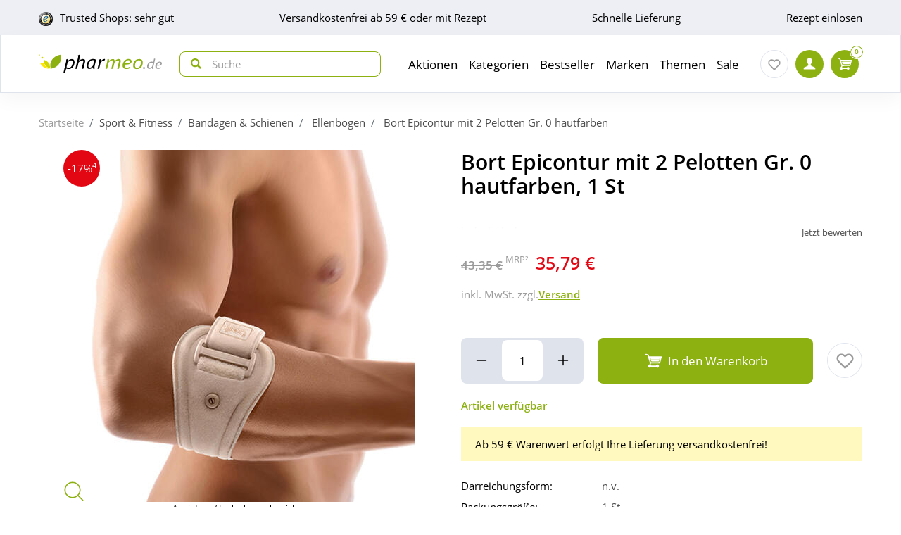

--- FILE ---
content_type: text/html; charset=utf-8
request_url: https://www.pharmeo.de/04384440-bort-epicontur-2-pelotten-0.html
body_size: 26395
content:
<!DOCTYPE html>
<html data-cache="never" lang="de">
<head>
    <meta charset="UTF-8"/>
    <title>Bort Epicontur mit 2 Pelotten Gr. 0 hautfarben 1 St online bei Pharmeo kaufen</title>
    <meta name="description" content="Bestellen Sie Bort Epicontur mit 2 Pelotten Gr. 0 hautfarben schnell &amp; einfach bei Pharmeo Ihrer persönlichen Hausapotheke!"/>
    <meta name="author" content=""/>
    <meta name="robots" content="index, follow"/>
    <meta name="language" content="de"/>
    <meta property="og:title" content="Bort Epicontur mit 2 Pelotten Gr. 0 hautfarben 1 St online bei Pharmeo kaufen">
    <meta property="og:description" content="Bestellen Sie Bort Epicontur mit 2 Pelotten Gr. 0 hautfarben schnell & einfach bei Pharmeo Ihrer persönlichen Hausapotheke!">
    <meta property="og:image" content="https://img.pharmeo.de/738/04384440-bort-epicontur-2-pelotten-0-1.jpg"/>
    <meta property="og:locale" content="de_DE">
    <meta property="og:url" content="https://www.pharmeo.de/04384440-bort-epicontur-2-pelotten-0.html">    <meta name="twitter:card" content="summary">
    <meta name="twitter:site" content="">
    <meta name="geo.region" content="DE-BE"/>
    <meta name="geo.placename" content="Berlin"/>
    <meta name="geo.position" content="52.54601;13.51532"/>
    <meta name="ICBM" content="52.54601, 13.51532"/>
    <meta name="viewport" content="height=device-height,width=device-width,initial-scale=1.0,maximum-scale=1.0"/>
    <meta name="format-detection" content="telephone=no">
    <link rel="dns-prefetch" href="//www.googletagmanager.com">

        <link rel="canonical" href="https://www.pharmeo.de/04384440-bort-epicontur-2-pelotten-0.html" />
    

    <link rel="stylesheet" href="https://www.pharmeo.de/css/pharmeo_de/min/swiper.css?5.3.0009">
    <link rel="stylesheet" href="https://www.pharmeo.de/css/pharmeo_de/min/full-responsive.css?5.3.0009">
        

    <link rel="preload" href="/fonts/open-sans-v18-latin-regular.woff2" as="font" type="font/woff2" crossorigin="anonymous">
    <link rel="preload" href="/fonts/open-sans-v18-latin-600.woff2" as="font" type="font/woff2" crossorigin="anonymous">
    <link rel="preload" href="/fonts/open-sans-v18-latin-700.woff2" as="font" type="font/woff2" crossorigin="anonymous">

    <link rel="icon" href="https://www.pharmeo.de/images/pharmeo_de/resplayout/favicon.ico" type="image/x-icon" />
    <link rel="shortcut icon" href="https://www.pharmeo.de/images/pharmeo_de/resplayout/favicon.ico" type="image/x-icon" />

    <style>

            </style>

            <script type="text/javascript">
            var dataLayer = [];
            var cusid = "-1";             var live_basket = [];             var env_parsetime = 56;             var session = "NAq2G6t6Oa1jroVY6vX1uVi0IaE4xx";         </script>
        <!-- Pixel-Header --><!-- START :: GTM Pixel Code  pharmeo_de -->
<script type="text/javascript">
    dataLayer.push( {"lang":"de","CusId":-1,"bx_location":-1,"bx_disabled":0,"bx_time":1,"geotarget_checked":0,"pageType":"productdetail","product":{"id":"2564630","pzn":"04384440","name":"Bort Epicontur mit 2 Pelotten Gr. 0 hautfarben","manufacturer":"Bort GmbH","manufacturerid":"1423","saleprice":"35.79","netPrice":30.08,"availibility":"2","tax":"19.00","brand":"Bort"},"customer":{"CusId":-1},"products":[{"name":"Bort Epicontur mit 2 Pelotten Gr. 0 hautfarben","gtin":"4005862006746","pzn":"04384440","price_b":"35.79","category":[16046]}],"basket":[],"breadcrump":["Sport &amp; Fitness","Bandagen &amp; Schienen","Ellenbogen"]});
</script>
<script type="text/javascript">(function(w,d,s,l,i){w[l]=w[l]||[];w[l].push({'gtm.start':new Date().getTime(),event:'gtm.js'});var f=d.getElementsByTagName(s)[0],j=d.createElement(s),dl=l!='dataLayer'?'&l='+l:'';j.async=true;j.src='https://tmsst.pharmeo.de/gtm.js?id='+i+dl;f.parentNode.insertBefore(j,f);})(window,document,'script','dataLayer','GTM-5GNVZ2M');</script>
<!-- Eof GTM dataLayer --><!-- Eof Pixel-Header -->
        <!-- extra JS-Files head -->
        
        <!-- Eof extra JS-Files head -->

    
</head>
    <body itemscope itemtype="http://schema.org/WebPage" data-langused="">

    <div class="page-wrapper">
        <div class="backdrop"></div>

         <!-- cacheheader --><div class="header">
    <header class="header-wrapper" id="page-header">
        <!-- USP bar -->
        <div class="usp-bar usp-bar d-none d-lg-block" id="page-usp-bar">             <div class="container-fluid">
                <div class="row">
                    <div class="col-12">
                        <form class="d-flex align-items-center justify-content-between">
                                                        <div class="d-flex align-items-center _js_link64_external"
                                 data-base64="aHR0cHM6Ly93d3cudHJ1c3RlZHNob3BzLmNvbS9iZXdlcnR1bmcvaW5mb19YMTcyNTM1NDc1QTE5MDIzRDI1NzA5MDI5RDZBMjE5QTAuaHRtbA==">
                                <picture>
                                    <source media="(min-width: 992px)"
                                            srcset="https://cdn-img.pharmeo.de/resplayout/img_footer-trust-icon-01.png">
                                    <source srcset="/images/clearpix.gif">
                                    <img class="img-fluid trust-logo mr-2"
                                         src="https://cdn-img.pharmeo.de/resplayout/img_footer-trust-icon-01.png"
                                         alt="Trusted Shops Logo">
                                </picture>
                                <div>Trusted Shops: sehr gut</div>
                            </div>
                                                        <div class="_js_link64" data-base64="L2ZhcS92ZXJzYW5kLXVuZC1saWVmZXJ1bmcvd2llLWhvY2gtc2luZC1kaWUtdmVyc2FuZGtvc3Rlbi8=" >
                                Versandkostenfrei ab 59 € oder mit Rezept</div>
                            <div class="_js_link64" data-base64="L2ZhcS92ZXJzYW5kLXVuZC1saWVmZXJ1bmcv">Schnelle Lieferung</div>
                                                            <div class="_js_link64" data-base64="L2ZhcS9yZXplcHRlL2ZyZWl1bXNjaGxhZy1oZXJ1bnRlcmxhZGVuLw==">
                                    Rezept einlösen
                                </div>                        </form>
                    </div>
                </div>
            </div>
        </div>

        <div class="navbar navbar-expand-lg navbar-main px-lg-0">
            <div class="container-fluid">
                <button class="navbar-toggler js-toggle-off-canvas" type="button">
                    <span class="icon off-canvas-open">
                        <svg width="24" height="24" viewBox="0 0 100 100"><use xlink:href="https://www.pharmeo.de/images/pharmeo_de/resplayout/symbol.svg#menu" /></svg>
                    </span>
                    <span class="icon off-canvas-close">
                        <svg width="24" height="24" viewBox="0 0 100 100"><use xlink:href="https://www.pharmeo.de/images/pharmeo_de/resplayout/symbol.svg#newschliessen_icon" /></svg>
                    </span>
                </button>
                <a class="navbar-brand" href="https://www.pharmeo.de/" title="Zur Startseite">
                    <img alt="Logo" class="header-logo img-fluid"
                         height="27" width="175" src="https://www.pharmeo.de/images/pharmeo_de/resplayout/img_logo-no-claim.svg">
                </a>

                <form class="header-searchform form-inline" action="/suche/" name="suchformular" method="get">
                    <div class="input-group">
                        <div class="input-group-prepend">
                            <button id="_testsuche" class="header-searchform__btn" aria-label="nach Begriff Suchen">
                                <span class="icon">
                                    <svg id="header-search-button-svg" width="15" height="15" viewBox="0 0 100 100">
                                        <use xlink:href="https://www.pharmeo.de/images/pharmeo_de/resplayout/symbol.svg#search"></use>
                                    </svg>
                                </span>
                            </button>
                        </div>
                        <input class="form-control"
                               name="q" id="q"
                               type="search" placeholder="Suche"
                               autocomplete="off" aria-label="Search"
                        >
                    </div>
                </form>

                <nav class="header-nav">
    <div class="header-nav__content header-nav__content-lvl-1">
        <ul>
            <!-- LEVEL 1 -->


        
    <li>
        

    

    <a
            data-level="1"
            href="/aktionen/"                            data-target="#header-nav__content-307"
                aria-expanded="false" role="button"
                aria-controls="header-nav__content-307"
                        aria-haspopup="menu"                                    title="Aktionen"            class="header-nav__link "
                >
        Aktionen
    </a>

                    <div id="header-nav__content-307"
                 class="header-nav__content header-nav__content-lvl-2 ">

                                    <ul>
                                                <!-- LEVEL 2 -->

    <li class="d-lg-none">
        <span class="header-nav__link header-nav__back-link" role="button">zurück</span>
    </li>
    <li>
        

        

    <span
            data-level="2"
                                                            data-nav-fake-link            title="Aktionen"            class="header-nav__link header-nav__lvl-headline"
                            tabindex="0"
                data-base64="L2FrdGlvbmVuLw=="
                >
        Übersicht Aktionen
    </span>
    </li>

                    
    <li>
        

    

    <a
            data-level="2"
            href="/aktionen/neuheiten/"                                                            title="Neue Produkte im Sortiment"            class="header-nav__link "
                >
        Neuheiten
    </a>

            </li>
                    
    <li>
        

    

    <a
            data-level="2"
            href="/aktionen/schnaeppchen/"                                                            title="Zum Schnäppchenmarkt"            class="header-nav__link "
                >
        Schnäppchen
    </a>

            </li>
                    
    <li>
        

        

    <span
            data-level="2"
                                                            data-nav-fake-link            title="Gratisbeigaben zum Produkt"            class="header-nav__link "
                            tabindex="0"
                data-base64="L2FrdGlvbmVuL2dyYXRpcy1kYXp1Lw=="
                >
        Gratis dazu
    </span>

            </li>
                    
    <li>
        

    

    <a
            data-level="2"
            href="/aktionen/sparsets/"                                                            title="Im Set günstiger"            class="header-nav__link "
                >
        Sparsets
    </a>

            </li>
                    
    <li>
        

        

    <span
            data-level="2"
                                                            data-nav-fake-link            title="Aktuelle Aktionscodes"            class="header-nav__link "
                            tabindex="0"
                data-base64="L2FrdGlvbmVuL2FrdHVlbGxlLWFrdGlvbnNjb2Rlcy8="
                >
        Aktuelle Aktionscodes
    </span>

            </li>





                    </ul>
                
                
            </div>
            </li>
        
    <li>
        

    

    <a
            data-level="1"
            href="/kategorien/"                            data-target="#header-nav__content-182"
                aria-expanded="false" role="button"
                aria-controls="header-nav__content-182"
                        aria-haspopup="menu"                                    title="Übersicht Produktsortiment"            class="header-nav__link "
                >
        Kategorien
    </a>

                    <div id="header-nav__content-182"
                 class="header-nav__content header-nav__content-lvl-2 ">

                                    <ul>
                                                <!-- LEVEL 2 -->

    <li class="d-lg-none">
        <span class="header-nav__link header-nav__back-link" role="button">zurück</span>
    </li>
    <li>
        

        

    <span
            data-level="2"
                                                            data-nav-fake-link            title="Kategorien"            class="header-nav__link header-nav__lvl-headline"
                            tabindex="0"
                data-base64="L2thdGVnb3JpZW4v"
                >
        Übersicht Kategorien
    </span>
    </li>

                    
    <li>
        

    

    <a
            data-level="2"
            href="/arzneimittel/"                            data-target="#header-nav__content-184"
                aria-expanded="false" role="button"
                aria-controls="header-nav__content-184"
                        aria-haspopup="menu"                                    title="Arzneimittel"            class="header-nav__link "
                >
        Arzneimittel
    </a>

                    <div id="header-nav__content-184"
                 class="header-nav__content header-nav__content-lvl-3 ">

                                    <ul>
                                                <!-- LEVEL 3 -->

    <li class="d-lg-none">
        <span class="header-nav__link header-nav__back-link" role="button">zurück</span>
    </li>
    <li>
        

        

    <span
            data-level="3"
                                                            data-nav-fake-link            title="Arzneimittel"            class="header-nav__link header-nav__lvl-headline"
                            tabindex="0"
                data-base64="L2Fyem5laW1pdHRlbC8="
                >
        Übersicht Arzneimittel
    </span>
    </li>

                    
    <li>
        

    

    <a
            data-level="3"
            href="/arzneimittel/antiallergikum/"                                                            title="Antiallergikum"            class="header-nav__link "
                >
        Antiallergikum
    </a>

            </li>
                    
    <li>
        

    

    <a
            data-level="3"
            href="/arzneimittel/haut/"                                                            title="Arzneimittel für die Haut"            class="header-nav__link "
                >
        Arzneimittel für die Haut
    </a>

            </li>
                    
    <li>
        

    

    <a
            data-level="3"
            href="/arzneimittel/herz-kreislauf-venen/"                                                            title="Arzneimittel für Herz, Kreislauf &amp; Venen"            class="header-nav__link "
                >
        Arzneimittel für Herz, Kreislauf & Venen
    </a>

            </li>
                    
    <li>
        

    

    <a
            data-level="3"
            href="/arzneimittel/augentropfen/"                                                            title="Augentropfen"            class="header-nav__link "
                >
        Augentropfen
    </a>

            </li>
                    
    <li>
        

    

    <a
            data-level="3"
            href="/arzneimittel/erkaeltung/"                                                            title="Erkältungsmittel"            class="header-nav__link "
                >
        Erkältungsmittel
    </a>

            </li>
                    
    <li>
        

    

    <a
            data-level="3"
            href="/arzneimittel/haare-naegel/"                                                            title="Haare &amp; Nägel"            class="header-nav__link "
                >
        Haare & Nägel
    </a>

            </li>
                    
    <li>
        

    

    <a
            data-level="3"
            href="/arzneimittel/hyaluronspritzen/"                                                            title="Hyaluronspritzen"            class="header-nav__link "
                >
        Hyaluronspritzen
    </a>

            </li>
                    
    <li>
        

    

    <a
            data-level="3"
            href="/arzneimittel/kinder-saeuglinge/"                                                            title="Kinder &amp; Säuglinge"            class="header-nav__link "
                >
        Kinder & Säuglinge
    </a>

            </li>
                    
    <li>
        

    

    <a
            data-level="3"
            href="/arzneimittel/leber-galle/"                                                            title="Leber Medikamente"            class="header-nav__link "
                >
        Leber Medikamente
    </a>

            </li>
                    
    <li>
        

    

    <a
            data-level="3"
            href="/arzneimittel/lokalanaesthetika/"                                                            title="Lokalanästhetika"            class="header-nav__link "
                >
        Lokalanästhetika
    </a>

            </li>
                    
    <li>
        

    

    <a
            data-level="3"
            href="/arzneimittel/magen-darm/"                                                            title="Magen-Darm-Medikamente"            class="header-nav__link "
                >
        Magen-Darm-Medikamente
    </a>

            </li>
                    
    <li>
        

    

    <a
            data-level="3"
            href="/arzneimittel/mund-rachen/"                                                            title="Mund &amp; Rachen"            class="header-nav__link "
                >
        Mund & Rachen
    </a>

            </li>
                    
    <li>
        

    

    <a
            data-level="3"
            href="/arzneimittel/nasenspray/"                                                            title="Nasenspray"            class="header-nav__link "
                >
        Nasenspray
    </a>

            </li>
                    
    <li>
        

    

    <a
            data-level="3"
            href="/arzneimittel/niere-blase-prostata/"                                                            title="Niere, Blase &amp; Prostata"            class="header-nav__link "
                >
        Niere, Blase & Prostata
    </a>

            </li>
                    
    <li>
        

    

    <a
            data-level="3"
            href="/arzneimittel/ohrentropfen/"                                                            title="Ohrentropfen"            class="header-nav__link "
                >
        Ohrentropfen
    </a>

            </li>
                    
    <li>
        

    

    <a
            data-level="3"
            href="/arzneimittel/pms-behandeln/"                                                            title="PMS behandeln"            class="header-nav__link "
                >
        PMS behandeln
    </a>

            </li>
                    
    <li>
        

    

    <a
            data-level="3"
            href="/arzneimittel/raucherentwoehnung/"                                                            title="Raucherentwöhnung Medikamente"            class="header-nav__link "
                >
        Raucherentwöhnung Medikamente
    </a>

            </li>
                    
    <li>
        

    

    <a
            data-level="3"
            href="/arzneimittel/reiseapotheke/"                                                            title="Reiseapotheke"            class="header-nav__link "
                >
        Reiseapotheke
    </a>

            </li>
                    
    <li>
        

    

    <a
            data-level="3"
            href="/arzneimittel/rheuma-muskeln/"                                                            title="Rheuma &amp; Muskeln"            class="header-nav__link "
                >
        Rheuma & Muskeln
    </a>

            </li>
                    
    <li>
        

    

    <a
            data-level="3"
            href="/arzneimittel/schlaf-nerven/"                                                            title="Schlaf &amp; Nerven"            class="header-nav__link "
                >
        Schlaf & Nerven
    </a>

            </li>
                    
    <li>
        

    

    <a
            data-level="3"
            href="/arzneimittel/schmerztabletten/"                                                            title="Schmerztabletten"            class="header-nav__link "
                >
        Schmerztabletten
    </a>

            </li>
                    
    <li>
        

    

    <a
            data-level="3"
            href="/arzneimittel/vitamin-einnahme/"                                                            title="Vitamine &amp; Mineralstoffe"            class="header-nav__link "
                >
        Vitamine & Mineralstoffe
    </a>

            </li>
                    
    <li>
        

    

    <a
            data-level="3"
            href="/arzneimittel/wechseljahre/"                                                            title="Wechseljahre Medikamente"            class="header-nav__link "
                >
        Wechseljahre Medikamente
    </a>

            </li>





                    </ul>
                
                
            </div>
            </li>
                    
    <li>
        

    

    <a
            data-level="2"
            href="/bio-genuss/"                            data-target="#header-nav__content-329"
                aria-expanded="false" role="button"
                aria-controls="header-nav__content-329"
                        aria-haspopup="menu"                                    title="Bio &amp; Genuss"            class="header-nav__link "
                >
        Bio &amp; Genuss
    </a>

                    <div id="header-nav__content-329"
                 class="header-nav__content header-nav__content-lvl-3 ">

                                    <ul>
                                                <!-- LEVEL 3 -->

    <li class="d-lg-none">
        <span class="header-nav__link header-nav__back-link" role="button">zurück</span>
    </li>
    <li>
        

        

    <span
            data-level="3"
                                                            data-nav-fake-link            title="Bio &amp;amp; Genuss"            class="header-nav__link header-nav__lvl-headline"
                            tabindex="0"
                data-base64="L2Jpby1nZW51c3Mv"
                >
        Übersicht Bio &amp; Genuss
    </span>
    </li>

                    
    <li>
        

    

    <a
            data-level="3"
            href="/bio-genuss/ayurveda-produkte/"                                                            title="Ayurveda-Produkte"            class="header-nav__link "
                >
        Ayurveda-Produkte
    </a>

            </li>
                    
    <li>
        

    

    <a
            data-level="3"
            href="/bio-genuss/bewusste-ernaehrung/"                                                            title="Bewusste Ernährung"            class="header-nav__link "
                >
        Bewusste Ernährung
    </a>

            </li>
                    
    <li>
        

    

    <a
            data-level="3"
            href="/bio-genuss/bio-produkte/"                                                            title="Bio-Produkte"            class="header-nav__link "
                >
        Bio-Produkte
    </a>

            </li>
                    
    <li>
        

    

    <a
            data-level="3"
            href="/bio-genuss/genuessliches/"                                                            title="Genüssliches"            class="header-nav__link "
                >
        Genüssliches
    </a>

            </li>
                    
    <li>
        

    

    <a
            data-level="3"
            href="/bio-genuss/saefte/"                                                            title="Säfte"            class="header-nav__link "
                >
        Säfte
    </a>

            </li>
                    
    <li>
        

    

    <a
            data-level="3"
            href="/bio-genuss/suesses/"                                                            title="Süßes"            class="header-nav__link "
                >
        Süßes
    </a>

            </li>
                    
    <li>
        

    

    <a
            data-level="3"
            href="/bio-genuss/tee/"                                                            title="Tee"            class="header-nav__link "
                >
        Tee
    </a>

            </li>
                    
    <li>
        

    

    <a
            data-level="3"
            href="/bio-genuss/zuckerersatz/"                                                            title="Zuckerersatz"            class="header-nav__link "
                >
        Zuckerersatz
    </a>

            </li>





                    </ul>
                
                
            </div>
            </li>
                    
    <li>
        

    

    <a
            data-level="2"
            href="/diabetes/"                            data-target="#header-nav__content-330"
                aria-expanded="false" role="button"
                aria-controls="header-nav__content-330"
                        aria-haspopup="menu"                                    title="Diabetes"            class="header-nav__link "
                >
        Diabetes
    </a>

                    <div id="header-nav__content-330"
                 class="header-nav__content header-nav__content-lvl-3 ">

                                    <ul>
                                                <!-- LEVEL 3 -->

    <li class="d-lg-none">
        <span class="header-nav__link header-nav__back-link" role="button">zurück</span>
    </li>
    <li>
        

        

    <span
            data-level="3"
                                                            data-nav-fake-link            title="Diabetes"            class="header-nav__link header-nav__lvl-headline"
                            tabindex="0"
                data-base64="L2RpYWJldGVzLw=="
                >
        Übersicht Diabetes
    </span>
    </li>

                    
    <li>
        

    

    <a
            data-level="3"
            href="/diabetes/arzneimittel-fuer-diabetiker/"                                                            title="Arzneimittel"            class="header-nav__link "
                >
        Arzneimittel
    </a>

            </li>
                    
    <li>
        

    

    <a
            data-level="3"
            href="/diabetes/blutzuckermessgeraet/"                                                            title="Blutzuckermessgerät"            class="header-nav__link "
                >
        Blutzuckermessgerät
    </a>

            </li>
                    
    <li>
        

    

    <a
            data-level="3"
            href="/diabetes/ernaehrung/"                                                            title="Ernährung"            class="header-nav__link "
                >
        Ernährung
    </a>

            </li>
                    
    <li>
        

    

    <a
            data-level="3"
            href="/diabetes/hautpflege/"                                                            title="Hautpflege"            class="header-nav__link "
                >
        Hautpflege
    </a>

            </li>
                    
    <li>
        

    

    <a
            data-level="3"
            href="/diabetes/insulinpens/"                                                            title="Insulinpens"            class="header-nav__link "
                >
        Insulinpens
    </a>

            </li>
                    
    <li>
        

    

    <a
            data-level="3"
            href="/diabetes/kontrollloesungen/"                                                            title="Kontrolllösungen"            class="header-nav__link "
                >
        Kontrolllösungen
    </a>

            </li>
                    
    <li>
        

    

    <a
            data-level="3"
            href="/diabetes/lanzetten-stechhilfen/"                                                            title="Lanzetten &amp; Stechhilfen"            class="header-nav__link "
                >
        Lanzetten & Stechhilfen
    </a>

            </li>
                    
    <li>
        

    

    <a
            data-level="3"
            href="/diabetes/teststreifen/"                                                            title="Teststreifen"            class="header-nav__link "
                >
        Teststreifen
    </a>

            </li>
                    
    <li>
        

    

    <a
            data-level="3"
            href="/diabetes/urinteststreifen/"                                                            title="Urinteststreifen"            class="header-nav__link "
                >
        Urinteststreifen
    </a>

            </li>
                    
    <li>
        

    

    <a
            data-level="3"
            href="/diabetes/zubehoer/"                                                            title="Zubehör"            class="header-nav__link "
                >
        Zubehör
    </a>

            </li>





                    </ul>
                
                
            </div>
            </li>
                    
    <li>
        

    

    <a
            data-level="2"
            href="/koerperpflege-kosmetik/"                            data-target="#header-nav__content-331"
                aria-expanded="false" role="button"
                aria-controls="header-nav__content-331"
                        aria-haspopup="menu"                                    title="Körperpflege &amp; Kosmetik"            class="header-nav__link "
                >
        Körperpflege &amp; Kosmetik
    </a>

                    <div id="header-nav__content-331"
                 class="header-nav__content header-nav__content-lvl-3 ">

                                    <ul>
                                                <!-- LEVEL 3 -->

    <li class="d-lg-none">
        <span class="header-nav__link header-nav__back-link" role="button">zurück</span>
    </li>
    <li>
        

        

    <span
            data-level="3"
                                                            data-nav-fake-link            title="Körperpflege &amp;amp; Kosmetik"            class="header-nav__link header-nav__lvl-headline"
                            tabindex="0"
                data-base64="L2tvZXJwZXJwZmxlZ2Uta29zbWV0aWsv"
                >
        Übersicht Körperpflege &amp; Kosmetik
    </span>
    </li>

                    
    <li>
        

    

    <a
            data-level="3"
            href="/koerperpflege-kosmetik/dekollete/"                                                            title="Dekolleté"            class="header-nav__link "
                >
        Dekolleté
    </a>

            </li>
                    
    <li>
        

    

    <a
            data-level="3"
            href="/koerperpflege-kosmetik/drogeriebedarf/"                                                            title="Drogeriebedarf"            class="header-nav__link "
                >
        Drogeriebedarf
    </a>

            </li>
                    
    <li>
        

    

    <a
            data-level="3"
            href="/koerperpflege-kosmetik/fuer-kinder/"                                                            title="Für Kinder"            class="header-nav__link "
                >
        Für Kinder
    </a>

            </li>
                    
    <li>
        

    

    <a
            data-level="3"
            href="/koerperpflege-kosmetik/fuesse/"                                                            title="Füße"            class="header-nav__link "
                >
        Füße
    </a>

            </li>
                    
    <li>
        

    

    <a
            data-level="3"
            href="/koerperpflege-kosmetik/gesicht/"                                                            title="Gesichtspflege"            class="header-nav__link "
                >
        Gesichtspflege
    </a>

            </li>
                    
    <li>
        

    

    <a
            data-level="3"
            href="/koerperpflege-kosmetik/haare/"                                                            title="Haare"            class="header-nav__link "
                >
        Haare
    </a>

            </li>
                    
    <li>
        

    

    <a
            data-level="3"
            href="/koerperpflege-kosmetik/haende/"                                                            title="Hände"            class="header-nav__link "
                >
        Hände
    </a>

            </li>
                    
    <li>
        

    

    <a
            data-level="3"
            href="/koerperpflege-kosmetik/kontaktlinsen-pflege/"                                                            title="Kontaktlinsen Pflege"            class="header-nav__link "
                >
        Kontaktlinsen Pflege
    </a>

            </li>
                    
    <li>
        

    

    <a
            data-level="3"
            href="/koerperpflege-kosmetik/koerper/"                                                            title="Körper"            class="header-nav__link "
                >
        Körper
    </a>

            </li>
                    
    <li>
        

    

    <a
            data-level="3"
            href="/koerperpflege-kosmetik/make-up/"                                                            title="Make up"            class="header-nav__link "
                >
        Make up
    </a>

            </li>
                    
    <li>
        

    

    <a
            data-level="3"
            href="/koerperpflege-kosmetik/maenner/"                                                            title="Männer"            class="header-nav__link "
                >
        Männer
    </a>

            </li>
                    
    <li>
        

    

    <a
            data-level="3"
            href="/koerperpflege-kosmetik/naturkosmetik/"                                                            title="Naturkosmetik"            class="header-nav__link "
                >
        Naturkosmetik
    </a>

            </li>
                    
    <li>
        

    

    <a
            data-level="3"
            href="/koerperpflege-kosmetik/sonnencreme/"                                                            title="Sonnencreme"            class="header-nav__link "
                >
        Sonnencreme
    </a>

            </li>
                    
    <li>
        

    

    <a
            data-level="3"
            href="/koerperpflege-kosmetik/tattoo-creme/"                                                            title="Tattoo Creme"            class="header-nav__link "
                >
        Tattoo Creme
    </a>

            </li>
                    
    <li>
        

    

    <a
            data-level="3"
            href="/koerperpflege-kosmetik/zahn-mundpflege/"                                                            title="Zahn- &amp; Mundpflege"            class="header-nav__link "
                >
        Zahn- & Mundpflege
    </a>

            </li>





                    </ul>
                
                
            </div>
            </li>
                    
    <li>
        

    

    <a
            data-level="2"
            href="/liebe-erotik/"                            data-target="#header-nav__content-341"
                aria-expanded="false" role="button"
                aria-controls="header-nav__content-341"
                        aria-haspopup="menu"                                    title="Liebe &amp; Erotik"            class="header-nav__link "
                >
        Liebe &amp; Erotik
    </a>

                    <div id="header-nav__content-341"
                 class="header-nav__content header-nav__content-lvl-3 ">

                                    <ul>
                                                <!-- LEVEL 3 -->

    <li class="d-lg-none">
        <span class="header-nav__link header-nav__back-link" role="button">zurück</span>
    </li>
    <li>
        

        

    <span
            data-level="3"
                                                            data-nav-fake-link            title="Liebe &amp;amp; Erotik"            class="header-nav__link header-nav__lvl-headline"
                            tabindex="0"
                data-base64="L2xpZWJlLWVyb3Rpay8="
                >
        Übersicht Liebe &amp; Erotik
    </span>
    </li>

                    
    <li>
        

    

    <a
            data-level="3"
            href="/liebe-erotik/gleitmittel/"                                                            title="Gleitmittel"            class="header-nav__link "
                >
        Gleitmittel
    </a>

            </li>
                    
    <li>
        

    

    <a
            data-level="3"
            href="/liebe-erotik/kondome/"                                                            title="Kondome"            class="header-nav__link "
                >
        Kondome
    </a>

            </li>
                    
    <li>
        

    

    <a
            data-level="3"
            href="/liebe-erotik/natuerliche-verhuetung/"                                                            title="natürliche Verhütung"            class="header-nav__link "
                >
        natürliche Verhütung
    </a>

            </li>
                    
    <li>
        

    

    <a
            data-level="3"
            href="/liebe-erotik/potenzstoerungen/"                                                            title="Potenzstörungen"            class="header-nav__link "
                >
        Potenzstörungen
    </a>

            </li>
                    
    <li>
        

    

    <a
            data-level="3"
            href="/liebe-erotik/vaginalkugeln/"                                                            title="Vaginalkugeln"            class="header-nav__link "
                >
        Vaginalkugeln
    </a>

            </li>
                    
    <li>
        

    

    <a
            data-level="3"
            href="/liebe-erotik/vibratoren-toys/"                                                            title="Vibratoren und Toys"            class="header-nav__link "
                >
        Vibratoren und Toys
    </a>

            </li>





                    </ul>
                
                
            </div>
            </li>
                    
    <li>
        

    

    <a
            data-level="2"
            href="/mutter-kind/"                            data-target="#header-nav__content-340"
                aria-expanded="false" role="button"
                aria-controls="header-nav__content-340"
                        aria-haspopup="menu"                                    title="Mutter &amp; Kind"            class="header-nav__link "
                >
        Mutter &amp; Kind
    </a>

                    <div id="header-nav__content-340"
                 class="header-nav__content header-nav__content-lvl-3 ">

                                    <ul>
                                                <!-- LEVEL 3 -->

    <li class="d-lg-none">
        <span class="header-nav__link header-nav__back-link" role="button">zurück</span>
    </li>
    <li>
        

        

    <span
            data-level="3"
                                                            data-nav-fake-link            title="Mutter &amp;amp; Kind"            class="header-nav__link header-nav__lvl-headline"
                            tabindex="0"
                data-base64="L211dHRlci1raW5kLw=="
                >
        Übersicht Mutter &amp; Kind
    </span>
    </li>

                    
    <li>
        

    

    <a
            data-level="3"
            href="/mutter-kind/babynahrung/"                                                            title="Babynahrung"            class="header-nav__link "
                >
        Babynahrung
    </a>

            </li>
                    
    <li>
        

    

    <a
            data-level="3"
            href="/mutter-kind/babypflege/"                                                            title="Babypflege"            class="header-nav__link "
                >
        Babypflege
    </a>

            </li>
                    
    <li>
        

    

    <a
            data-level="3"
            href="/mutter-kind/beckenbodentraining/"                                                            title="Beckenbodentraining"            class="header-nav__link "
                >
        Beckenbodentraining
    </a>

            </li>
                    
    <li>
        

    

    <a
            data-level="3"
            href="/mutter-kind/schnuller-flaschen/"                                                            title="Schnuller, Flaschen &amp; Co."            class="header-nav__link "
                >
        Schnuller, Flaschen & Co.
    </a>

            </li>
                    
    <li>
        

    

    <a
            data-level="3"
            href="/mutter-kind/schwangerschaft/"                                                            title="Schwangerschaft"            class="header-nav__link "
                >
        Schwangerschaft
    </a>

            </li>
                    
    <li>
        

    

    <a
            data-level="3"
            href="/mutter-kind/stillzubehoer/"                                                            title="Stillzubehör"            class="header-nav__link "
                >
        Stillzubehör
    </a>

            </li>
                    
    <li>
        

    

    <a
            data-level="3"
            href="/mutter-kind/stofftiere/"                                                            title="Stofftiere &amp; Wärme"            class="header-nav__link "
                >
        Stofftiere & Wärme
    </a>

            </li>
                    
    <li>
        

    

    <a
            data-level="3"
            href="/mutter-kind/windeln-zubehoer/"                                                            title="Windeln &amp; Zubehör"            class="header-nav__link "
                >
        Windeln & Zubehör
    </a>

            </li>





                    </ul>
                
                
            </div>
            </li>
                    
    <li>
        

    

    <a
            data-level="2"
            href="/nahrungsergaenzung/"                            data-target="#header-nav__content-342"
                aria-expanded="false" role="button"
                aria-controls="header-nav__content-342"
                        aria-haspopup="menu"                                    title="Nahrungsergänzung"            class="header-nav__link "
                >
        Nahrungsergänzung
    </a>

                    <div id="header-nav__content-342"
                 class="header-nav__content header-nav__content-lvl-3 ">

                                    <ul>
                                                <!-- LEVEL 3 -->

    <li class="d-lg-none">
        <span class="header-nav__link header-nav__back-link" role="button">zurück</span>
    </li>
    <li>
        

        

    <span
            data-level="3"
                                                            data-nav-fake-link            title="Nahrungsergänzung"            class="header-nav__link header-nav__lvl-headline"
                            tabindex="0"
                data-base64="L25haHJ1bmdzZXJnYWVuenVuZy8="
                >
        Übersicht Nahrungsergänzung
    </span>
    </li>

                    
    <li>
        

    

    <a
            data-level="3"
            href="/nahrungsergaenzung/antioxidantien/"                                                            title="Antioxidantien"            class="header-nav__link "
                >
        Antioxidantien
    </a>

            </li>
                    
    <li>
        

    

    <a
            data-level="3"
            href="/nahrungsergaenzung/augen/"                                                            title="Augen"            class="header-nav__link "
                >
        Augen
    </a>

            </li>
                    
    <li>
        

    

    <a
            data-level="3"
            href="/nahrungsergaenzung/bakterienkulturen/"                                                            title="Bakterienkulturen"            class="header-nav__link "
                >
        Bakterienkulturen
    </a>

            </li>
                    
    <li>
        

    

    <a
            data-level="3"
            href="/nahrungsergaenzung/cbd-oel/"                                                            title="CBD-Öl"            class="header-nav__link "
                >
        CBD-Öl
    </a>

            </li>
                    
    <li>
        

    

    <a
            data-level="3"
            href="/nahrungsergaenzung/diabetiker/"                                                            title="Diabetiker"            class="header-nav__link "
                >
        Diabetiker
    </a>

            </li>
                    
    <li>
        

    

    <a
            data-level="3"
            href="/nahrungsergaenzung/frauen/"                                                            title="Frauen"            class="header-nav__link "
                >
        Frauen
    </a>

            </li>
                    
    <li>
        

    

    <a
            data-level="3"
            href="/nahrungsergaenzung/gewichtsreduktion-diaet/"                                                            title="Gewichtsreduktion &amp; Diät"            class="header-nav__link "
                >
        Gewichtsreduktion & Diät
    </a>

            </li>
                    
    <li>
        

    

    <a
            data-level="3"
            href="/nahrungsergaenzung/hals-und-rachen/"                                                            title="Hals &amp; Rachen"            class="header-nav__link "
                >
        Hals & Rachen
    </a>

            </li>
                    
    <li>
        

    

    <a
            data-level="3"
            href="/nahrungsergaenzung/haut-haare-naegel/"                                                            title="Haut, Haare &amp; Nägel"            class="header-nav__link "
                >
        Haut, Haare & Nägel
    </a>

            </li>
                    
    <li>
        

    

    <a
            data-level="3"
            href="/nahrungsergaenzung/herz-kreislauf/"                                                            title="Herz &amp; Kreislauf"            class="header-nav__link "
                >
        Herz & Kreislauf
    </a>

            </li>
                    
    <li>
        

    

    <a
            data-level="3"
            href="/nahrungsergaenzung/hirnleistung-und-nerven/"                                                            title="Hirnleistung &amp; Nerven"            class="header-nav__link "
                >
        Hirnleistung & Nerven
    </a>

            </li>
                    
    <li>
        

    

    <a
            data-level="3"
            href="/nahrungsergaenzung/immunsystem/"                                                            title="Immunsystem"            class="header-nav__link "
                >
        Immunsystem
    </a>

            </li>
                    
    <li>
        

    

    <a
            data-level="3"
            href="/nahrungsergaenzung/kinder/"                                                            title="Kinder"            class="header-nav__link "
                >
        Kinder
    </a>

            </li>
                    
    <li>
        

    

    <a
            data-level="3"
            href="/nahrungsergaenzung/kurkuma-kapseln/"                                                            title="Kurkuma Kapseln"            class="header-nav__link "
                >
        Kurkuma Kapseln
    </a>

            </li>
                    
    <li>
        

    

    <a
            data-level="3"
            href="/nahrungsergaenzung/leber/"                                                            title="Leber"            class="header-nav__link "
                >
        Leber
    </a>

            </li>
                    
    <li>
        

    

    <a
            data-level="3"
            href="/nahrungsergaenzung/magen-und-darm/"                                                            title="Magen &amp; Darm"            class="header-nav__link "
                >
        Magen & Darm
    </a>

            </li>
                    
    <li>
        

    

    <a
            data-level="3"
            href="/nahrungsergaenzung/maenner/"                                                            title="Männer"            class="header-nav__link "
                >
        Männer
    </a>

            </li>
                    
    <li>
        

    

    <a
            data-level="3"
            href="/nahrungsergaenzung/melatonin/"                                                            title="Melatonin"            class="header-nav__link "
                >
        Melatonin
    </a>

            </li>
                    
    <li>
        

    

    <a
            data-level="3"
            href="/nahrungsergaenzung/mineralstoffe/"                                                            title="Mineralstoffe"            class="header-nav__link "
                >
        Mineralstoffe
    </a>

            </li>
                    
    <li>
        

    

    <a
            data-level="3"
            href="/nahrungsergaenzung/naehrstoffe/"                                                            title="Nährstoffe"            class="header-nav__link "
                >
        Nährstoffe
    </a>

            </li>
                    
    <li>
        

    

    <a
            data-level="3"
            href="/nahrungsergaenzung/saeure-basenhaushalt/"                                                            title="Säure-Basenhaushalt"            class="header-nav__link "
                >
        Säure-Basenhaushalt
    </a>

            </li>
                    
    <li>
        

    

    <a
            data-level="3"
            href="/nahrungsergaenzung/spermidin/"                                                            title="Spermidin"            class="header-nav__link "
                >
        Spermidin
    </a>

            </li>
                    
    <li>
        

    

    <a
            data-level="3"
            href="/nahrungsergaenzung/sportler/"                                                            title="Sportler"            class="header-nav__link "
                >
        Sportler
    </a>

            </li>
                    
    <li>
        

    

    <a
            data-level="3"
            href="/nahrungsergaenzung/vitalitaet/"                                                            title="Vitalität"            class="header-nav__link "
                >
        Vitalität
    </a>

            </li>
                    
    <li>
        

    

    <a
            data-level="3"
            href="/nahrungsergaenzung/vitamine/"                                                            title="Vitamine"            class="header-nav__link "
                >
        Vitamine
    </a>

            </li>





                    </ul>
                
                
            </div>
            </li>
                    
    <li>
        

    

    <a
            data-level="2"
            href="/natur-homoeopathie/"                            data-target="#header-nav__content-343"
                aria-expanded="false" role="button"
                aria-controls="header-nav__content-343"
                        aria-haspopup="menu"                                    title="Natur &amp; Homöopathie"            class="header-nav__link "
                >
        Natur &amp; Homöopathie
    </a>

                    <div id="header-nav__content-343"
                 class="header-nav__content header-nav__content-lvl-3 ">

                                    <ul>
                                                <!-- LEVEL 3 -->

    <li class="d-lg-none">
        <span class="header-nav__link header-nav__back-link" role="button">zurück</span>
    </li>
    <li>
        

        

    <span
            data-level="3"
                                                            data-nav-fake-link            title="Natur &amp;amp; Homöopathie"            class="header-nav__link header-nav__lvl-headline"
                            tabindex="0"
                data-base64="L25hdHVyLWhvbW9lb3BhdGhpZS8="
                >
        Übersicht Natur &amp; Homöopathie
    </span>
    </li>

                    
    <li>
        

    

    <a
            data-level="3"
            href="/natur-homoeopathie/1g-globuli/"                                                            title="1g Globuli"            class="header-nav__link "
                >
        1g Globuli
    </a>

            </li>
                    
    <li>
        

    

    <a
            data-level="3"
            href="/natur-homoeopathie/5g-globuli/"                                                            title="5g Globuli"            class="header-nav__link "
                >
        5g Globuli
    </a>

            </li>
                    
    <li>
        

    

    <a
            data-level="3"
            href="/natur-homoeopathie/anthroposophie/"                                                            title="Anthroposophie"            class="header-nav__link "
                >
        Anthroposophie
    </a>

            </li>
                    
    <li>
        

    

    <a
            data-level="3"
            href="/natur-homoeopathie/aromatherapie/"                                                            title="Aromatherapie"            class="header-nav__link "
                >
        Aromatherapie
    </a>

            </li>
                    
    <li>
        

    

    <a
            data-level="3"
            href="/natur-homoeopathie/bachblueten/"                                                            title="Bachblüten"            class="header-nav__link "
                >
        Bachblüten
    </a>

            </li>
                    
    <li>
        

    

    <a
            data-level="3"
            href="/natur-homoeopathie/baldrian/"                                                            title="Baldrian"            class="header-nav__link "
                >
        Baldrian
    </a>

            </li>
                    
    <li>
        

    

    <a
            data-level="3"
            href="/natur-homoeopathie/einzelmittel/"                                                            title="Einzelmittel"            class="header-nav__link "
                >
        Einzelmittel
    </a>

            </li>
                    
    <li>
        

    

    <a
            data-level="3"
            href="/natur-homoeopathie/flohsamenschalen/"                                                            title="Flohsamenschalen"            class="header-nav__link "
                >
        Flohsamenschalen
    </a>

            </li>
                    
    <li>
        

    

    <a
            data-level="3"
            href="/natur-homoeopathie/gemmo-therapie/"                                                            title="Gemmo Therapie"            class="header-nav__link "
                >
        Gemmo Therapie
    </a>

            </li>
                    
    <li>
        

    

    <a
            data-level="3"
            href="/natur-homoeopathie/globuli-a-z/"                                                            title="Globuli A-Z"            class="header-nav__link "
                >
        Globuli A-Z
    </a>

            </li>
                    
    <li>
        

    

    <a
            data-level="3"
            href="/natur-homoeopathie/homoeopathische-hausapotheken/"                                                            title="Homöopathische Hausapotheken"            class="header-nav__link "
                >
        Homöopathische Hausapotheken
    </a>

            </li>
                    
    <li>
        

    

    <a
            data-level="3"
            href="/natur-homoeopathie/komplexmittel/"                                                            title="Komplexmittel"            class="header-nav__link "
                >
        Komplexmittel
    </a>

            </li>
                    
    <li>
        

    

    <a
            data-level="3"
            href="/natur-homoeopathie/lm-q-potenzen/"                                                            title="LM-Q-Potenzen"            class="header-nav__link "
                >
        LM-Q-Potenzen
    </a>

            </li>
                    
    <li>
        

    

    <a
            data-level="3"
            href="/natur-homoeopathie/misteltherapie/"                                                            title="Mistelpräparate"            class="header-nav__link "
                >
        Mistelpräparate
    </a>

            </li>
                    
    <li>
        

    

    <a
            data-level="3"
            href="/natur-homoeopathie/schuessler-salze/"                                                            title="Schüßler-Salze"            class="header-nav__link "
                >
        Schüßler-Salze
    </a>

            </li>
                    
    <li>
        

    

    <a
            data-level="3"
            href="/natur-homoeopathie/spenglersan/"                                                            title="Spenglersan"            class="header-nav__link "
                >
        Spenglersan
    </a>

            </li>
                    
    <li>
        

    

    <a
            data-level="3"
            href="/natur-homoeopathie/taschen-und-zubehoer/"                                                            title="Taschen &amp; Zubehör"            class="header-nav__link "
                >
        Taschen & Zubehör
    </a>

            </li>
                    
    <li>
        

    

    <a
            data-level="3"
            href="/natur-homoeopathie/urtinkturen-spagyrik/"                                                            title="Urtinkturen-Spagyrik"            class="header-nav__link "
                >
        Urtinkturen-Spagyrik
    </a>

            </li>
                    
    <li>
        

    

    <a
            data-level="3"
            href="/natur-homoeopathie/vitalpilze/"                                                            title="Vitalpilze"            class="header-nav__link "
                >
        Vitalpilze
    </a>

            </li>
                    
    <li>
        

    

    <a
            data-level="3"
            href="/natur-homoeopathie/yamswurzel/"                                                            title="Yamswurzel"            class="header-nav__link "
                >
        Yamswurzel
    </a>

            </li>





                    </ul>
                
                
            </div>
            </li>
                    
    <li>
        

    

    <a
            data-level="2"
            href="/sanitaetshaus/"                            data-target="#header-nav__content-344"
                aria-expanded="false" role="button"
                aria-controls="header-nav__content-344"
                        aria-haspopup="menu"                                    title="Sanitätshaus"            class="header-nav__link "
                >
        Sanitätshaus
    </a>

                    <div id="header-nav__content-344"
                 class="header-nav__content header-nav__content-lvl-3 ">

                                    <ul>
                                                <!-- LEVEL 3 -->

    <li class="d-lg-none">
        <span class="header-nav__link header-nav__back-link" role="button">zurück</span>
    </li>
    <li>
        

        

    <span
            data-level="3"
                                                            data-nav-fake-link            title="Sanitätshaus"            class="header-nav__link header-nav__lvl-headline"
                            tabindex="0"
                data-base64="L3Nhbml0YWV0c2hhdXMv"
                >
        Übersicht Sanitätshaus
    </span>
    </li>

                    
    <li>
        

    

    <a
            data-level="3"
            href="/sanitaetshaus/erste-hilfe/"                                                            title="Erste Hilfe"            class="header-nav__link "
                >
        Erste Hilfe
    </a>

            </li>
                    
    <li>
        

    

    <a
            data-level="3"
            href="/sanitaetshaus/frauenhygiene/"                                                            title="Frauenhygiene"            class="header-nav__link "
                >
        Frauenhygiene
    </a>

            </li>
                    
    <li>
        

    

    <a
            data-level="3"
            href="/sanitaetshaus/handschuhe-mundschutz/"                                                            title="Handschuhe &amp; Mundschutz"            class="header-nav__link "
                >
        Handschuhe & Mundschutz
    </a>

            </li>
                    
    <li>
        

    

    <a
            data-level="3"
            href="/sanitaetshaus/inkontinenz/"                                                            title="Inkontinenz"            class="header-nav__link "
                >
        Inkontinenz
    </a>

            </li>
                    
    <li>
        

    

    <a
            data-level="3"
            href="/sanitaetshaus/medizinische-geraete/"                                                            title="Medizinische Geräte"            class="header-nav__link "
                >
        Medizinische Geräte
    </a>

            </li>
                    
    <li>
        

    

    <a
            data-level="3"
            href="/sanitaetshaus/medizinische-struempfe/"                                                            title="Medizinische Strümpfe"            class="header-nav__link "
                >
        Medizinische Strümpfe
    </a>

            </li>
                    
    <li>
        

    

    <a
            data-level="3"
            href="/sanitaetshaus/medizinische-tests/"                                                            title="Medizinische Tests"            class="header-nav__link "
                >
        Medizinische Tests
    </a>

            </li>
                    
    <li>
        

    

    <a
            data-level="3"
            href="/sanitaetshaus/ohrstoepsel/"                                                            title="Ohrstöpsel"            class="header-nav__link "
                >
        Ohrstöpsel
    </a>

            </li>
                    
    <li>
        

    

    <a
            data-level="3"
            href="/sanitaetshaus/pflaster/"                                                            title="Pflaster"            class="header-nav__link "
                >
        Pflaster
    </a>

            </li>
                    
    <li>
        

    

    <a
            data-level="3"
            href="/sanitaetshaus/pflege-zuhaus/"                                                            title="Pflege Zuhause"            class="header-nav__link "
                >
        Pflege Zuhause
    </a>

            </li>
                    
    <li>
        

    

    <a
            data-level="3"
            href="/sanitaetshaus/spezialschuhe/"                                                            title="Spezialschuhe"            class="header-nav__link "
                >
        Spezialschuhe
    </a>

            </li>
                    
    <li>
        

    

    <a
            data-level="3"
            href="/sanitaetshaus/spritzen-kanuelen/"                                                            title="Spritzen &amp; Kanülen"            class="header-nav__link "
                >
        Spritzen & Kanülen
    </a>

            </li>
                    
    <li>
        

    

    <a
            data-level="3"
            href="/sanitaetshaus/verbandsmaterial/"                                                            title="Verbandsmaterial"            class="header-nav__link "
                >
        Verbandsmaterial
    </a>

            </li>





                    </ul>
                
                
            </div>
            </li>
                    
    <li>
        

    

    <a
            data-level="2"
            href="/sport-fitness/"                            data-target="#header-nav__content-345"
                aria-expanded="false" role="button"
                aria-controls="header-nav__content-345"
                        aria-haspopup="menu"                                    title="Sport &amp; Fitness"            class="header-nav__link "
                >
        Sport &amp; Fitness
    </a>

                    <div id="header-nav__content-345"
                 class="header-nav__content header-nav__content-lvl-3 ">

                                    <ul>
                                                <!-- LEVEL 3 -->

    <li class="d-lg-none">
        <span class="header-nav__link header-nav__back-link" role="button">zurück</span>
    </li>
    <li>
        

        

    <span
            data-level="3"
                                                            data-nav-fake-link            title="Sport &amp;amp; Fitness"            class="header-nav__link header-nav__lvl-headline"
                            tabindex="0"
                data-base64="L3Nwb3J0LWZpdG5lc3Mv"
                >
        Übersicht Sport &amp; Fitness
    </span>
    </li>

                    
    <li>
        

    

    <a
            data-level="3"
            href="/sport-fitness/abnehmmittel/"                                                            title="Abnehmmittel"            class="header-nav__link "
                >
        Abnehmmittel
    </a>

            </li>
                    
    <li>
        

    

    <a
            data-level="3"
            href="/sport-fitness/aufbaupraeparate/"                                                            title="Aufbaupräparate"            class="header-nav__link "
                >
        Aufbaupräparate
    </a>

            </li>
                    
    <li>
        

    

    <a
            data-level="3"
            href="/sport-fitness/bandagen-schienen/"                                                            title="Bandagen &amp; Schienen"            class="header-nav__link "
                >
        Bandagen & Schienen
    </a>

            </li>
                    
    <li>
        

    

    <a
            data-level="3"
            href="/sport-fitness/fitnessgeraete/"                                                            title="Fitnessgeräte"            class="header-nav__link "
                >
        Fitnessgeräte
    </a>

            </li>
                    
    <li>
        

    

    <a
            data-level="3"
            href="/sport-fitness/pflege-massage/"                                                            title="Pflege &amp; Massage"            class="header-nav__link "
                >
        Pflege & Massage
    </a>

            </li>
                    
    <li>
        

    

    <a
            data-level="3"
            href="/sport-fitness/powerdrinks-riegel/"                                                            title="Powerdrinks &amp; Riegel"            class="header-nav__link "
                >
        Powerdrinks & Riegel
    </a>

            </li>
                    
    <li>
        

    

    <a
            data-level="3"
            href="/sport-fitness/pulsuhren/"                                                            title="Pulsuhren"            class="header-nav__link "
                >
        Pulsuhren
    </a>

            </li>
                    
    <li>
        

    

    <a
            data-level="3"
            href="/sport-fitness/rheuma-muskelschmerz/"                                                            title="Rheuma &amp; Muskelschmerz"            class="header-nav__link "
                >
        Rheuma & Muskelschmerz
    </a>

            </li>
                    
    <li>
        

    

    <a
            data-level="3"
            href="/sport-fitness/sportbekleidung/"                                                            title="Sportbekleidung"            class="header-nav__link "
                >
        Sportbekleidung
    </a>

            </li>
                    
    <li>
        

    

    <a
            data-level="3"
            href="/sport-fitness/vitamine/"                                                            title="Vitamine &amp; Mineralstoffe"            class="header-nav__link "
                >
        Vitamine & Mineralstoffe
    </a>

            </li>





                    </ul>
                
                
            </div>
            </li>
                    
    <li>
        

    

    <a
            data-level="2"
            href="/tierbedarf/"                            data-target="#header-nav__content-346"
                aria-expanded="false" role="button"
                aria-controls="header-nav__content-346"
                        aria-haspopup="menu"                                    title="Tierbedarf"            class="header-nav__link "
                >
        Tierbedarf
    </a>

                    <div id="header-nav__content-346"
                 class="header-nav__content header-nav__content-lvl-3 ">

                                    <ul>
                                                <!-- LEVEL 3 -->

    <li class="d-lg-none">
        <span class="header-nav__link header-nav__back-link" role="button">zurück</span>
    </li>
    <li>
        

        

    <span
            data-level="3"
                                                            data-nav-fake-link            title="Tierbedarf"            class="header-nav__link header-nav__lvl-headline"
                            tabindex="0"
                data-base64="L3RpZXJiZWRhcmYv"
                >
        Übersicht Tierbedarf
    </span>
    </li>

                    
    <li>
        

    

    <a
            data-level="3"
            href="/tierbedarf/bienen/"                                                            title="Bienen"            class="header-nav__link "
                >
        Bienen
    </a>

            </li>
                    
    <li>
        

    

    <a
            data-level="3"
            href="/tierbedarf/hund/"                                                            title="Hunde"            class="header-nav__link "
                >
        Hunde
    </a>

            </li>
                    
    <li>
        

    

    <a
            data-level="3"
            href="/tierbedarf/katze/"                                                            title="Katzen"            class="header-nav__link "
                >
        Katzen
    </a>

            </li>
                    
    <li>
        

    

    <a
            data-level="3"
            href="/tierbedarf/nager/"                                                            title="Nager"            class="header-nav__link "
                >
        Nager
    </a>

            </li>
                    
    <li>
        

    

    <a
            data-level="3"
            href="/tierbedarf/homoeopathie-tiere/"                                                            title="Natur &amp; Homöopathie"            class="header-nav__link "
                >
        Natur & Homöopathie
    </a>

            </li>
                    
    <li>
        

    

    <a
            data-level="3"
            href="/tierbedarf/pferde/"                                                            title="Pferde"            class="header-nav__link "
                >
        Pferde
    </a>

            </li>
                    
    <li>
        

    

    <a
            data-level="3"
            href="/tierbedarf/voegel/"                                                            title="Vögel"            class="header-nav__link "
                >
        Vögel
    </a>

            </li>





                    </ul>
                
                
            </div>
            </li>
                    
    <li>
        

    

    <a
            data-level="2"
            href="/wellness/"                            data-target="#header-nav__content-347"
                aria-expanded="false" role="button"
                aria-controls="header-nav__content-347"
                        aria-haspopup="menu"                                    title="Wellness"            class="header-nav__link "
                >
        Wellness
    </a>

                    <div id="header-nav__content-347"
                 class="header-nav__content header-nav__content-lvl-3 ">

                                    <ul>
                                                <!-- LEVEL 3 -->

    <li class="d-lg-none">
        <span class="header-nav__link header-nav__back-link" role="button">zurück</span>
    </li>
    <li>
        

        

    <span
            data-level="3"
                                                            data-nav-fake-link            title="Wellness"            class="header-nav__link header-nav__lvl-headline"
                            tabindex="0"
                data-base64="L3dlbGxuZXNzLw=="
                >
        Übersicht Wellness
    </span>
    </li>

                    
    <li>
        

    

    <a
            data-level="3"
            href="/wellness/aromen-duefte/"                                                            title="Aromen &amp; Düfte"            class="header-nav__link "
                >
        Aromen & Düfte
    </a>

            </li>
                    
    <li>
        

    

    <a
            data-level="3"
            href="/wellness/exklusive-kosmetik/"                                                            title="Exklusive Kosmetik"            class="header-nav__link "
                >
        Exklusive Kosmetik
    </a>

            </li>
                    
    <li>
        

    

    <a
            data-level="3"
            href="/wellness/naturkosmetik/"                                                            title="Naturkosmetik"            class="header-nav__link "
                >
        Naturkosmetik
    </a>

            </li>
                    
    <li>
        

    

    <a
            data-level="3"
            href="/wellness/sauna/"                                                            title="Sauna &amp; Massage"            class="header-nav__link "
                >
        Sauna & Massage
    </a>

            </li>
                    
    <li>
        

    

    <a
            data-level="3"
            href="/wellness/relax-baeder/"                                                            title="Wohlfühlen im Bad"            class="header-nav__link "
                >
        Wohlfühlen im Bad
    </a>

            </li>
                    
    <li>
        

    

    <a
            data-level="3"
            href="/wellness/wohltuende-waerme/"                                                            title="Wohltuende Wärme"            class="header-nav__link "
                >
        Wohltuende Wärme
    </a>

            </li>





                    </ul>
                
                
            </div>
            </li>





                    </ul>
                
                
            </div>
            </li>
        
    <li>
        

    

    <a
            data-level="1"
            href="/bestseller/"                                                            title="Unsere Bestseller"            class="header-nav__link "
                >
        Bestseller
    </a>

            </li>
        
    <li>
        

    

    <a
            data-level="1"
            href="/markenshops/"                                                            title="Unsere Marken"            class="header-nav__link "
                >
        Marken
    </a>

            </li>
        
    <li>
        

    

    <a
            data-level="1"
            href="/themen/"                                                            title="Gesundheitsthemen"            class="header-nav__link "
                >
        Themen
    </a>

            </li>
        
    <li>
        

    

    <a
            data-level="1"
            href="/aktionen/sale/"                                                            title="Sale"            class="header-nav__link "
                >
        Sale
    </a>

            </li>

    

        <li class="d-lg-none header-nav__account-item">
        <a class="header-nav__link" href="/kundenbereich/">Mein Konto</a>
    </li>
    <li class="d-lg-none header-nav__account-item">
        <a class="header-nav__link" href="/kundenbereich/merkzettel/">Meine Merkzettel</a>
    </li>
<li class="d-lg-none header-nav__account-item">
    <a class="header-nav__link" href="/faq/">FAQ</a>
</li>
<li class="d-lg-none header-nav__intro bg-light">
    <p class="copy-small">
        <span class="d-block copy-large font-weight-bold mb-1">Rufen Sie uns an</span>
        <span class="d-block mb-2">
                    Mo. bis Fr. 10 Uhr bis 18 Uhr<br>
                    Sa. 10 Uhr bis 13 Uhr </span>
    </p>
    <a class="btn btn-secondary btn-block justify-content-center mb-5" href="tel:03062200210"
       title="Servicehotline">030 622 00 210</a>

    <p class="copy-small mb-2">
        <span class="d-block copy-large font-weight-bold mb-1">Schreiben Sie uns eine Nachricht</span>
        Nutzen Sie jederzeit unser Kontaktformular.
    </p>
    <a class="btn btn-secondary btn-block justify-content-center" href="/informationen/service-und-hilfe/kontaktformular/"
       title="Service-E-Mail">E-Mail</a>
</li>



        </ul>
    </div>
</nav>
                <div class="navbar navbar-nav navbar-customer flex-row">
                    <a title="Ihr Merkzettel" href="/kundenbereich/merkzettel/"
                       class="btn btn-icon-only nav-item nav-link header-wishlist mr-2">
                        <span class="icon">
                           <svg xmlns="http://www.w3.org/2000/svg" viewBox="0 0 16 16" width="20" height="20">
                                <path fill="none" stroke="#9B9B9B" stroke-linecap="round" stroke-linejoin="round" stroke-width="1.5"
                                      d="M13.9 2.07a3.67 3.67 0 0 0-5.2 0l-.7.7-.7-.7a3.67 3.67 0 1 0-5.2 5.19l.71.7L8 13.17l5.19-5.2.7-.7a3.67 3.67 0 0 0 0-5.19Z"></path>
                            </svg>
                        </span>
                        <span class="header-cart-count badge badge-pill badge-secondary"
                              id="header-wishlist-item-count"></span>
                    </a>
                                            <a title="Anmelden und Registrieren" href="/kundenbereich/" class="btn btn-icon-only nav-item nav-link header-account mr-2">
                            <span class="icon">
                                <svg width="24" height="24" viewBox="0 0 100 100">
                                    <use xlink:href="https://www.pharmeo.de/images/pharmeo_de/resplayout/symbol.svg#user" />
                                    <title>Anmelden und Registrieren</title></svg>
                            </span>
                        </a>
                        <div class="account-popover-content d-none">
            <form name="loginform" accept-charset="utf-8" method="post" lang="de">
            <div class="form-group">
                <label for="input-email">E-Mail-Adresse:</label>
                <input class="form-control" id="input-email" aria-label="E-Mail" autocomplete="username"
                       value="" name="email" required="" type="email">
            </div>
            <div class="form-group">
                <label for="input-login-01">Passwort:</label>
                <div class="input-wrapper">
                    <input autocapitalize="none" class="form-control" id="input-login-01" aria-label="Password"
                           autocomplete="current-password" name="passwd" value="" required="" type="password">
                    <div class="icon btn btn-icon-only show-pw js-show-pw" data-target="#input-login-01">
                        <svg width="31" height="31" viewBox="0 0 100 100">
                            <use xlink:href="https://www.pharmeo.de/images/pharmeo_de/resplayout/symbol.svg#auge_icon"></use></svg>
                    </div>
                </div>
                <a href="/passwort-vergessen/" class="" title="Passwort vergessen">Passwort vergessen?</a>
                <div style="display: none">
                    <input id="form_login_secure" type="checkbox" checked name="login_secure" value="1" class="">
                    <label for="form_login_secure" class="mb-0 pr-0">
                        Meinen Login zusätzlich sichern <a href="/faq/datenschutz/"><img src="https://cdn-img.aponeo.de/icons/help.gif" title="Mehr Informationen" alt="Hilfe"></a>
                    </label>
                </div>
            </div>

            <button type="submit" class="btn btn-primary btn-block mb-3">Anmelden</button>
        </form>
    
    <div>
        <p class="mb-0">Neu bei uns?</p>
        <p class="mb-1">Jetzt <a class="strong" href="/registrieren/" title="Registrieren">registrieren</a> und <span class="strong">Vorteile genießen</span></p>
    </div>
</div>
                    
                    <a title="Ihr Warenkorb" href="/warenkorb/"
                       class="btn btn-icon-only nav-item nav-link header-cart">
                        <span class="apn-hidden header-cart__counter" id="header-basket-item-count"></span>

                        <span class="icon">
                            <svg width="24" height="24" viewBox="0 0 100 100">
                                <use xlink:href="https://www.pharmeo.de/images/pharmeo_de/resplayout/symbol.svg#add_to_cart"/></svg>
                        </span>
                    </a>
                </div>
            </div>
        </div>
    </header>
</div>
<!-- eof cacheheader -->
        
        
        <main class="container-fluid">


                                                        <!--component_breadcrump -->
 <div class="breadcrumbs">
    <nav aria-label="breadcrumb">
        <ol class="breadcrumb">
            <li class="breadcrumb-item home"><a class="" href="/">Startseite</a></li>
            <li class="breadcrumb-item"><a href="/sport-fitness/"><span>Sport &amp; Fitness</span></a></li>
                    <li class="breadcrumb-item"><a href="/sport-fitness/bandagen-schienen/"><span>Bandagen &amp; Schienen</span></a></li>
                                <li class="breadcrumb-item">
                <a href="/sport-fitness/bandagen-schienen/ellenbogen/">Ellenbogen</a>
            </li>
                                    <li class="breadcrumb-item">
                <a href="#">Bort Epicontur mit 2 Pelotten Gr. 0 hautfarben</a>
            </li>
                                </ol>
    </nav>
</div>
                <div id="apn-notificationlines">
    </div>

                <!-- Content1 -->
                

                <!-- Content2 -->
                <!-- page_product_detail -->
<!--
proID:2564630/prio:156290/ava:2
-->
<script type="application/ld+json">
{
    "@context": "http://schema.org",
    "@type": "WebPage",
    "mainEntity": {
        "@type": "Product",
        "mpn": "04384440",
        "name": "Bort Epicontur mit 2 Pelotten Gr. 0 hautfarben, 1 St n.v.",
        "image": "https://img.pharmeo.de/738/04384440-bort-epicontur-2-pelotten-0-1.jpg",
        "manufacturer": "Bort GmbH",
        "description": "<h3>Bort EpiContur mit 2 Pelotten Gr. 0 hautfarben</h3>  <p> <ul> <li>Epicondylitis-Soft-Spange zur Entlastung der Muskelursprünge am ulnaren und/oder radialen Epicondylus</li> <li>je mit einer ulnaren und radialen Friktionspelotte, frei positionierbar</li> <li> Spangendruck individuell einstellbar</li> <li>tailliertes Spangendesign ermöglicht rutschfreien, sicheren Sitz</li> <li>rechts und links gleich</li> <li><strong>Indikationen:</strong> Epiondylitis, chronische oder rezidivierende Epicondylopathie, Tendopathien, Überanstrengung und sogenannter Tennis- bzw. Golfarm</li> <li><strong>Umfang Unterarm Gr. 0:</strong> 21 - 25 cm (Meßpunkt 5cm unter dem Ellenbogengelenk)</li> <li><strong>Farbe: </strong>hautfarben</li> <li><strong>Art.Nr:</strong> 122 500</li> </ul> </p>",
        "sku": "04384440",
        "gtin": "4005862006746",
        "offers": {
            "@type": "Offer",
            "url": "https://www.pharmeo.de/04384440-bort-epicontur-2-pelotten-0.html",
            "itemCondition": "https://schema.org/NewCondition",
            "availability": "https://schema.org/InStock",
            "price": "35.79",
            "priceCurrency": "EUR",
            "priceValidUntil": "2026-01-27",
            "shippingDetails": {
                "@type": "OfferShippingDetails",
                "shippingRate": {
                    "@type": "MonetaryAmount",
                    "value": "0.00",
                    "currency": "EUR"
                }
            }
        },
        "brand": {
            "@type": "Brand",
            "name": "Bort"
        }
    }
}
</script>

<div class="row product-detail apn-content-block" data-prt="156290">
    <div class="col-12 col-md-6 mb-md-6">
        <div class="js-breadcrumbs-pdp-wrapper"></div>
        <div class="sticky-top product-detail-image">
            <div class="apn-product-detail-slider product-detail-slider">
                                                                <div class="swiper-container">
                    <!-- Additional required wrapper -->
                    <div class="swiper-wrapper">
                        <!-- Slides -->
                                                    <div class="swiper-slide">
                                                                    <a href="#footnotes">
                                        <div class="apn-product-detail-slider-badge">
                                                                                            <div class="badge-circle">
                                                    <div class="badge-content">-17%<sup>4</sup></div>
                                                </div>
                                                                                    </div>
                                    </a>
                                                                                                    <a href="https://img.pharmeo.de/800/04384440-bort-epicontur-2-pelotten-0-1.jpg" class="apn-image js-photoswipe-zoom"
                                       data-photoswipe-dim="800" data-photoswipe-src="https://img.pharmeo.de/800/04384440-bort-epicontur-2-pelotten-0-1.jpg">
                                        <picture>
                                            <source media="(min-width: 576px)" srcset="https://img.pharmeo.de/500/04384440-bort-epicontur-2-pelotten-0-1.jpg">
                                            <source srcset="https://img.pharmeo.de/500/04384440-bort-epicontur-2-pelotten-0-1.jpg">
                                            <img class="img-full-width" src="https://img.pharmeo.de/500/04384440-bort-epicontur-2-pelotten-0-1.jpg"
                                                 alt="Bort Epicontur mit 2 Pelotten Gr. 0 hautfarben - 1">
                                        </picture>
                                        <span class="apn-icon icon"  aria-label="Abbildung vergrößern">
                                            <svg width="31" height="31" viewBox="0 0 100 100">
                                                <title>Abbildung vergrößern</title>
                                                <use xlink:href="https://www.pharmeo.de/images/pharmeo_de/resplayout/symbol.svg#search_icon" />
                                            </svg>
                                        </span>
                                    </a>
                                                            </div>
                                            </div>
                                    </div>
                                    <div class="small text-center" aria-label="Abbildung / Farbe kann abweichen">Abbildung / Farbe kann abweichen</div>
                            </div>
                    </div>
    </div>

    <div class="col-12 col-md-6 pt-7 pt-md-0 mb-6 product-detail__wrapper">
                    <div class="product-detail__addtowishlist--mobile d-md-none">
                <div>
    <button
            type="button"
            class="addtoleafletbtn-global addtoleafletbtn btn btn-icon-only product-detail__addtowishlist"
            value="04384440" aria-label="Diesen Artikel auf einen Merzettel speichern">
        <span class="sr-only">Auf den Merkzettel</span>
        <span class="icon">
            <svg xmlns="http://www.w3.org/2000/svg" viewBox="0 0 16 16" width="20" height="20">
                <path fill="none" stroke="#9B9B9B" stroke-linecap="round" stroke-linejoin="round" stroke-width="1.5" d="M13.9 2.07a3.67 3.67 0 0 0-5.2 0l-.7.7-.7-.7a3.67 3.67 0 1 0-5.2 5.19l.71.7L8 13.17l5.19-5.2.7-.7a3.67 3.67 0 0 0 0-5.19Z" />
            </svg>
        </span>
    </button>

    <select class="leaflets-list hidden  product-detail__addtowishlist__leaflets-list">
    </select>
</div>            </div>
                <div class="product-detail-information">
            <h1 class="product-detail-title">
                Bort Epicontur mit 2 Pelotten Gr. 0 hautfarben, 1 St            </h1>

            <div class="product-detail-rating mb-3">
                <a href="#Bewertungen" class="star-rating d-flex flex-row align-items-center">
                    <ul class="product-rating-summary-stars list-unstyled list-group">
               <li>
            <span class="icon ">
                <svg width="31" height="31" viewBox="5 5 85 100">
                    <use xlink:href="https://www.pharmeo.de/images/pharmeo_de/resplayout/symbol.svg#star_outline_icon"/>
                </svg>
            </span>
         </li>
              <li>
            <span class="icon ">
                <svg width="31" height="31" viewBox="5 5 85 100">
                    <use xlink:href="https://www.pharmeo.de/images/pharmeo_de/resplayout/symbol.svg#star_outline_icon"/>
                </svg>
            </span>
         </li>
              <li>
            <span class="icon ">
                <svg width="31" height="31" viewBox="5 5 85 100">
                    <use xlink:href="https://www.pharmeo.de/images/pharmeo_de/resplayout/symbol.svg#star_outline_icon"/>
                </svg>
            </span>
         </li>
              <li>
            <span class="icon ">
                <svg width="31" height="31" viewBox="5 5 85 100">
                    <use xlink:href="https://www.pharmeo.de/images/pharmeo_de/resplayout/symbol.svg#star_outline_icon"/>
                </svg>
            </span>
         </li>
              <li>
            <span class="icon ">
                <svg width="31" height="31" viewBox="5 5 85 100">
                    <use xlink:href="https://www.pharmeo.de/images/pharmeo_de/resplayout/symbol.svg#star_outline_icon"/>
                </svg>
            </span>
         </li>
      </ul>


                </a>
                <a class="rating-link" href="#Bewertungen" data-toggle="modal" data-target="#rating-modal">Jetzt bewerten</a>
            </div>

            <div class="product-detail-prices mb-3 justify-content-end justify-content-md-start">
                                    <div class="reference-price mr-2">
                        <span class="reference-price-amount">43,35 &euro;</span>
                        <sup class="reference-price-rule">MRP&sup2;</sup>
                    </div>
                                                                            <div class="sale-price">35,79 €</div>
                                                </div>

            <div class="product-detail-product-info d-flex justify-content-end justify-content-md-start mb-5">
                                inkl. MwSt.
                zzgl.                <a class="btn btn-link font-weight-bold"
                   href="/faq/versand-und-lieferung/wie-hoch-sind-die-versandkosten/"
                   target="_blank" rel="noopener nofollow">Versand</a>
            </div>

                        <div class="product-detail-order">
                <form name="form_warenkorb" method="post" action="">
                    <div class="d-flex justify-content-between align-items-center">
                        <div class="d-flex flex-grow-0 mr-4">
                            <div class="product-detail__amount js_product-amount">
    <div class="product-detail__amount__wrapper">
        <button class="btn product-detail__amount__control --decrease" type="button">
            <svg width="16" height="16" viewBox="0 0 100 100"><use xlink:href="https://www.pharmeo.de/images/pharmeo_de/resplayout/symbol.svg#minus_icon" /></svg>
        </button>
        <input id="amnt_2564630" name="amnt" class="form-control product-detail__amount__input _input_autosubmit" min="1" max="15" aria-label="Anzahl bzw. Menge" value="1" type="number">
        <button class="btn product-detail__amount__control --increase" type="button">
            <svg width="16" height="16" viewBox="0 0 100 100"><use xlink:href="https://www.pharmeo.de/images/pharmeo_de/resplayout/symbol.svg#plus_icon" /></svg>
        </button>
    </div>
</div>                        </div>

                        <div class="d-flex flex-grow-1 mr-md-4">
                            <input type="hidden" id="abskt" name="abskt" value="2564630"
                                   data-internal-id="2564630"
                                   data-pzn="04384440"
                                   data-name="Bort Epicontur mit 2 Pelotten Gr. 0 hautfarben"
                                   data-manufacturer="Bort GmbH"
                                   data-manufacturerid="0001423"
                                   data-brand="Bort"
                                   data-gross-price="35.79"
                                   data-tax="19.00"
                                   data-amount-allowed="15"/>

                                                            <button class="btn btn-primary btn-lg btn-icon btn-icon-lg btn-icon--full-width-sm-only btn-block  btn-add-to-cart" type="button" aria-label="1 mal  dem Warenkorb hinzufügen">
    <span class="btn-icon__wrapper">
        <span>In den Warenkorb</span>
        <span class="icon">
            <svg width="31" height="31" viewBox="0 0 100 100"><use xlink:href="https://www.pharmeo.de/images/pharmeo_de/resplayout/symbol.svg#add_to_cart"></use></svg>
        </span>
    </span>
</button>                                                    </div>
                                                    <div class="d-none d-md-flex flex-grow-0 justify-content-end position-relative">
                                <div>
    <button
            type="button"
            class="addtoleafletbtn-global addtoleafletbtn btn btn-icon-only product-detail__addtowishlist"
            value="04384440" aria-label="Diesen Artikel auf einen Merzettel speichern">
        <span class="sr-only">Auf den Merkzettel</span>
        <span class="icon">
            <svg xmlns="http://www.w3.org/2000/svg" viewBox="0 0 16 16" width="20" height="20">
                <path fill="none" stroke="#9B9B9B" stroke-linecap="round" stroke-linejoin="round" stroke-width="1.5" d="M13.9 2.07a3.67 3.67 0 0 0-5.2 0l-.7.7-.7-.7a3.67 3.67 0 1 0-5.2 5.19l.71.7L8 13.17l5.19-5.2.7-.7a3.67 3.67 0 0 0 0-5.19Z" />
            </svg>
        </span>
    </button>

    <select class="leaflets-list hidden  product-detail__addtowishlist__leaflets-list">
    </select>
</div>                            </div>
                                            </div>
                </form>
            </div>
            <div class="product-detail-availability my-4 font-weight-bold">
                                    <div class="attribute_available text-success available-2">
        Artikel verfügbar
    </div>
            </div>

                                    <div class="product-detail-freeshipping">
                <span class="">Ab 59 € Warenwert erfolgt Ihre Lieferung versandkostenfrei!
                </span>
            </div>
            
            <div class="product-detail-attributes mb-5">
                                                <div class="row">
                    <div class="col-6 col-md-5 col-lg-4"><span class="product-detail-attributes__attribute">Darreichungsform:</span></div>
                    <div class="col-6 col-md-7 col-lg-8"><span class="product-detail-attributes__attribute-value">n.v.</span></div>
                    <div class="col-6 col-md-5 col-lg-4"><span class="product-detail-attributes__attribute">Packungsgröße:</span></div>
                    <div class="col-6 col-md-7 col-lg-8"><span class="product-detail-attributes__attribute-value">1 St</span></div>
                    <div class="col-6 col-md-5 col-lg-4"><span class="product-detail-attributes__attribute">PZN:</span></div>
                    <div class="col-6 col-md-7 col-lg-8"><span class="product-detail-attributes__attribute-value">04384440</span></div>
                    <div class="col-6 col-md-5 col-lg-4"><span class="product-detail-attributes__attribute">Anbieter/Hersteller:</span></div>
                    <div class="col-6 col-md-7 col-lg-8"><span class="product-detail-attributes__attribute-value">Bort GmbH</span></div>
                                            <div class="col-6 col-md-5 col-lg-4"><span class="product-detail-attributes__attribute">Marke:</span></div>
                        <div class="col-6 col-md-7 col-lg-8"><span class="product-detail-attributes__attribute-value">Bort</span></div>
                                    </div>
            </div>
            <div class="product-detail-notices">
                                                            <p class="mb-3">Bei diesem Artikel handelt es sich um ein Medizinprodukt.</p>
                                    
            </div>
            <div class="product-detail-info-icons mb-3">
                
                
                
                            </div>

            <div class="product-detail-information-downloads">
                                    <form method="post" action="https://www.pharmeo.de/redirect-beipackzettel.php" target="_blank" rel="noopener" name="pdf-download" id="pdf-download">
                                                                                                        <!-- extpdf -->
                            <input type="hidden" name="name" value="04384440">
                            <input type="hidden" name="p" value="04384440">
                                                <button class="btn btn-block--sm-only btn-lg btn-leaflet-download">
                            <span class="circle">
                                <span class="icon">
                                    <svg width="25" height="25" viewBox="0 0 100 100">
                                        <use xlink:href="https://www.pharmeo.de/images/pharmeo_de/resplayout/symbol.svg#beipackzettel_icon"></use></svg>
                                </span>
                            </span>

                            <span class="_pdf_option_blank" data-formname="pdf-download">Gebrauchsanleitung (PDF)</span>
                            <span class="icon download">
                                <svg width="25" height="25" viewBox="0 0 100 100">
                                    <use xlink:href="https://www.pharmeo.de/images/pharmeo_de/resplayout/symbol.svg#download_icon"></use>
                                </svg>
                            </span>
                        </button>
                    </form>
                                            </div>
        </div>
    </div>
            <div class="col-12 product-detail-information product-detail-description">
            <div id="product-description">
                    <!-- S:tsr_id268 -->
        <div class="teaser-variable" data-teaser-name="Kairion-super1" data-teaser-variable="pdpline2">
        <div class="_debug_teaser"  data-debug="Position: pdpline2 (Id: 268)"></div>
        <div class="clear_line"></div>  <div id="kairion-super"></div>
        </div>
    <!-- E:tsr_id268 -->

            </div>
        </div>
    
    <div class="col-12 product-detail-information product-detail-description">
        <div id="product-description">
            <h2 class="m-0">
                <button class="product-detail__dropdown" data-toggle="collapse" data-target="#artikelbeschreibung" aria-expanded="true" aria-controls="artikelbeschreibung">
                    Artikelbeschreibung                </button>
            </h2>
            <div id="artikelbeschreibung" class="collapse show" aria-labelledby="artikelbeschreibung">
                                <div class="_debug" data-debug="text_beschreibung"><h3>Bort EpiContur mit 2 Pelotten Gr. 0 hautfarben</h3>  <p> <ul> <li>Epicondylitis-Soft-Spange zur Entlastung der Muskelursprünge am ulnaren und/oder radialen Epicondylus</li> <li>je mit einer ulnaren und radialen Friktionspelotte, frei positionierbar</li> <li> Spangendruck individuell einstellbar</li> <li>tailliertes Spangendesign ermöglicht rutschfreien, sicheren Sitz</li> <li>rechts und links gleich</li> <li><strong>Indikationen:</strong> Epiondylitis, chronische oder rezidivierende Epicondylopathie, Tendopathien, Überanstrengung und sogenannter Tennis- bzw. Golfarm</li> <li><strong>Umfang Unterarm Gr. 0:</strong> 21 - 25 cm (Meßpunkt 5cm unter dem Ellenbogengelenk)</li> <li><strong>Farbe: </strong>hautfarben</li> <li><strong>Art.Nr:</strong> 122 500</li> </ul> </p></div>

                
                
                
                
                

                <h3>Adresse des  Anbieters/Herstellers</h3>
                <p>Bort GmbH<br/>
                    Am Schweizerbach 1<br/>
                    71384 Weinstadt

                    
                                            <div class="_gpsr" data-gpsrpzn="04384440"><span class="fake-link">Angaben gem. EU-Produktsicherheitsverordnung (GPSR) anzeigen</span></div>
                                    </p>

                                    <div class="_debug" data-debug="textinjektion"><p class="textinjektion posttext pdfhinweis">Das <strong>PDF des Beipackzettels</strong> können Sie sich oben herunterladen.</p></div>
                
            </div>
                                                                <h2 class="m-0">
                    <button class="product-detail__dropdown" data-toggle="collapse" data-target="#dropdown-product-info-5"
                            aria-expanded="true" aria-controls="bewertungen">
                        Kundenbewertung<sup>9</sup>
                    </button>
                </h2>
                <div id="dropdown-product-info-5" class="collapse show product-detail-ratings-comments"
                     aria-labelledby="dropdown-product-info-5">
                    <div class="row product-rating pb-6">
    <div class="col-12">
                    <div class="alert alert-info">Noch keine Kundenrezensionen vorhanden.</div>
            </div>

        <div class="col-6 col-md-3 ml-auto mb-6 mb-md-0">
        <div class="product-rating-histogram">
                            <div class="product-rating-histogram-row">
                    <div class="product-rating-histogram-number copy-small mr-1">5</div>
                    <div class="product-rating-histogram-star mr-3">
                        <span class="apn-icon icon icon-star-rating ">
                                                            <svg width="31" height="31" viewBox="5 5 85 100">
                                    <use xlink:href="https://www.pharmeo.de/images/pharmeo_de/resplayout/symbol.svg#star_outline_icon"/>
                                </svg>
                                                    </span>
                    </div>
                    <div class="product-rating-histogram-bar progress">
                        <div class="progress-bar" role="progressbar"
                             aria-valuenow="0" aria-valuemin="0"
                             aria-valuemax="0"
                             style="width: 0%"></div>
                    </div>
                </div>
                            <div class="product-rating-histogram-row">
                    <div class="product-rating-histogram-number copy-small mr-1">4</div>
                    <div class="product-rating-histogram-star mr-3">
                        <span class="apn-icon icon icon-star-rating ">
                                                            <svg width="31" height="31" viewBox="5 5 85 100">
                                    <use xlink:href="https://www.pharmeo.de/images/pharmeo_de/resplayout/symbol.svg#star_outline_icon"/>
                                </svg>
                                                    </span>
                    </div>
                    <div class="product-rating-histogram-bar progress">
                        <div class="progress-bar" role="progressbar"
                             aria-valuenow="0" aria-valuemin="0"
                             aria-valuemax="0"
                             style="width: 0%"></div>
                    </div>
                </div>
                            <div class="product-rating-histogram-row">
                    <div class="product-rating-histogram-number copy-small mr-1">3</div>
                    <div class="product-rating-histogram-star mr-3">
                        <span class="apn-icon icon icon-star-rating ">
                                                            <svg width="31" height="31" viewBox="5 5 85 100">
                                    <use xlink:href="https://www.pharmeo.de/images/pharmeo_de/resplayout/symbol.svg#star_outline_icon"/>
                                </svg>
                                                    </span>
                    </div>
                    <div class="product-rating-histogram-bar progress">
                        <div class="progress-bar" role="progressbar"
                             aria-valuenow="0" aria-valuemin="0"
                             aria-valuemax="0"
                             style="width: 0%"></div>
                    </div>
                </div>
                            <div class="product-rating-histogram-row">
                    <div class="product-rating-histogram-number copy-small mr-1">2</div>
                    <div class="product-rating-histogram-star mr-3">
                        <span class="apn-icon icon icon-star-rating ">
                                                            <svg width="31" height="31" viewBox="5 5 85 100">
                                    <use xlink:href="https://www.pharmeo.de/images/pharmeo_de/resplayout/symbol.svg#star_outline_icon"/>
                                </svg>
                                                    </span>
                    </div>
                    <div class="product-rating-histogram-bar progress">
                        <div class="progress-bar" role="progressbar"
                             aria-valuenow="0" aria-valuemin="0"
                             aria-valuemax="0"
                             style="width: 0%"></div>
                    </div>
                </div>
                            <div class="product-rating-histogram-row">
                    <div class="product-rating-histogram-number copy-small mr-1">1</div>
                    <div class="product-rating-histogram-star mr-3">
                        <span class="apn-icon icon icon-star-rating ">
                                                            <svg width="31" height="31" viewBox="5 5 85 100">
                                    <use xlink:href="https://www.pharmeo.de/images/pharmeo_de/resplayout/symbol.svg#star_outline_icon"/>
                                </svg>
                                                    </span>
                    </div>
                    <div class="product-rating-histogram-bar progress">
                        <div class="progress-bar" role="progressbar"
                             aria-valuenow="0" aria-valuemin="0"
                             aria-valuemax="0"
                             style="width: 0%"></div>
                    </div>
                </div>
                    </div>
    </div>
    <div class="col-12 col-md-6">
        <div class="product-rating-ctabox">
            <div class="h3 mt-0 mb-4">Wie gefällt Ihnen das Produkt?</div>
            <button class="btn btn-primary" data-toggle="modal" data-target="#rating-modal">
                Bewertung abgeben            </button>
        </div>
    </div>
</div>

<div id="apn-product-ratings" class="product-rating-user-ratings">
    </div>

                </div>
                    </div>
    </div>
        <div class="col-12 product-detail-recommendation" id="widget-reco-fallback">    <!-- S:tsr_id478 -->
        <div class="teaser-variable" data-teaser-name="Reco PDP [Fallback]" data-teaser-variable="pdpline1">
        <div class="_debug_teaser"  data-debug="Position: pdpline1 (Id: 478)"></div>
        <!-- Reco for id: reco-product_fallback -->
<div class="row apn-content-block">
    <div class="col-12">
        <div class="teaser recommendations" id="reco-product_fallback" data-maxcount="8">
                        <span class="teaser-headline h1  has-show-more-link">Produkte aus der Kategorie Ellenbogen</span>
                            <div class="teaser-more-content">
                    <a class="btn btn-link more-content-link" title="" href="/sport-fitness/bandagen-schienen/ellenbogen/" data-teaser="more">
                        <span>Alle Produkte anzeigen</span>
                    </a>
                </div>
                        <div class="teaser-product-slider apn-teaser-product-slider">
                <div class="swiper-button-prev d-none d-lg-block"></div>
                <div class="swiper-container">
                    <div class="swiper-wrapper">
                                                                                                                                    <!--  --><!-- component_productview_slider  dXJpOi8wNDM4NDQ0MC1ib3J0LWVwaWNvbnR1ci0yLXBlbG90dGVuLTAuaHRtbHxzbGlkZXI= // prio:272814-->
<div class="swiper-slide">
    <div class="product-list-item product-list-item--product-slider" id="slider_element_07552458">
                    <div class="d-flex justify-content-center align-items-center">
                <span class="product-list-item--product-slider__badge product-list-item--product-slider__badge--sale icon-bar-sale">
                    <div class="icon-bar-sale-value" data-base-price="91.52">-38%<sup>4</sup></div>
                </span>
            </div>
                <div class="position-relative">
                            <div class="product-list-item-header">
                    <div class="picture-container picture-container-square">
<picture>
    <img class="img-full-width" src="https://img.pharmeo.de/220/07552458-epitrain-bandage-gr-4-schwarz-1.jpg" alt=" PZN 07552458 1 St, Bandage">
</picture>
</div>

                    <a class="stretched-link" title="Detailierte Informationen zu Epitrain Bandage ohne Klettverschluss Größe 4 schwarz" data-pzn="07552458"  href="https://www.pharmeo.de/07552458-epitrain-bandage-gr-4-schwarz.html"
                            >
                        <span class="product-list-product-name mb-1">Epitrain Bandage ohne Klettverschluss Größe 4 schwarz</span>
                    </a>

                    <div class="product-list-product-info">
                        <ul class="list-inline m-0">
                            <li class="list-inline-item mx-0">PZN: 07552458</li>
                            <li class="list-inline-item mx-0">1 St, Bandage</li>
                        </ul>
                    </div>
                </div>
            
                            <div>
                                            <a class="btn btn-link p-0 mb-1 product-list-item__link-mandatory has-show-more-link more-content-link" title="Detailierte Informationen zu Epitrain Bandage ohne Klettverschluss Größe 4 schwarz"
                           href="https://www.pharmeo.de/07552458-epitrain-bandage-gr-4-schwarz.html" data-pzn="07552458">
                            <span>Pflichtangaben</span>
                        </a>
                                    </div>
            
            <div class="product-list-prices mb-1">
                                    <div class="reference-price mr-1">
                        
                        <span class="reference-price-amount">91,52</span>
                        <sup class="reference-price-rule">MRP <sup>2</sup></sup>
                    </div>
                                <div class="product-list-price">
                    <span>56,79 &euro;</span>
                </div>
            </div>

                            <div class="product-list-price-info mb-2">
                                        <span>
                        inkl. MwSt. inkl.                         <a href="/faq/versand-und-lieferung/wie-hoch-sind-die-versandkosten/" class="btn btn-link" target="_blank" rel="noopener nofollow">Versand</a>
                    </span>
                </div>
                    </div>
                     <input type="hidden" name="amnt" value="1" maxlength="3" size="1">
        <input type="hidden" name="abskt" value="2648610"
               data-internal-id="2648610"
               data-pzn="07552458"
               data-base-price="91.52"
               data-gross-price="56.79"
               data-tax="19.00"
               data-brand="Bauerfeind"
               data-manufacturerid="831"
               data-manufacturer="Bauerfeind AG / Orthopädie"
               data-name="Epitrain Bandage ohne Klettverschluss Größe 4 schwarz"
               data-amount-allowed="15" />
        <button class="btn btn-primary btn-icon btn-icon-md btn-icon--full-width-sm-only btn-block btn-add-to-cart" type="button" aria-label="1 mal Epitrain Bandage ohne Klettverschluss Größe 4 schwarz dem Warenkorb hinzufügen">
            <span class="btn-icon__wrapper">
                                    <span>Hinzufügen</span>
                                <span class="icon icon-md">
                    <svg width="31" height="31" viewBox="0 0 100 100"><use xlink:href="https://www.pharmeo.de/images/pharmeo_de/resplayout/symbol.svg#add_to_cart"></use></svg>
                </span>
            </span>
        </button>
    
            </div>
</div>

                                                            <!--  --><!-- component_productview_slider  dXJpOi8wNDM4NDQ0MC1ib3J0LWVwaWNvbnR1ci0yLXBlbG90dGVuLTAuaHRtbHxzbGlkZXI= // prio:272351-->
<div class="swiper-slide">
    <div class="product-list-item product-list-item--product-slider" id="slider_element_10995171">
                    <div class="d-flex justify-content-center align-items-center">
                <span class="product-list-item--product-slider__badge product-list-item--product-slider__badge--sale icon-bar-sale">
                    <div class="icon-bar-sale-value" data-base-price="43.26">-19%<sup>4</sup></div>
                </span>
            </div>
                <div class="position-relative">
                            <div class="product-list-item-header">
                    <div class="picture-container picture-container-square">
<picture>
    <img class="img-full-width" src="https://img.pharmeo.de/220/10995171-bort-epicontur-sport-epicon-soft-spange-schw-gruen-1.jpg" alt=" PZN 10995171 1 St, Bandage">
</picture>
</div>

                    <a class="stretched-link" title="Detailierte Informationen zu Bort Epicontur Sport Epicondylitis Soft-Spange schwarz / grün" data-pzn="10995171"  href="https://www.pharmeo.de/10995171-bort-epicontur-sport-epicon-soft-spange-schw-gruen.html"
                            >
                        <span class="product-list-product-name mb-1">Bort Epicontur Sport Epicondylitis Soft-Spange schwarz / grün</span>
                    </a>

                    <div class="product-list-product-info">
                        <ul class="list-inline m-0">
                            <li class="list-inline-item mx-0">PZN: 10995171</li>
                            <li class="list-inline-item mx-0">1 St, Bandage</li>
                        </ul>
                    </div>
                </div>
            
                            <div>
                                            <a class="btn btn-link p-0 mb-1 product-list-item__link-mandatory has-show-more-link more-content-link" title="Detailierte Informationen zu Bort Epicontur Sport Epicondylitis Soft-Spange schwarz / grün"
                           href="https://www.pharmeo.de/10995171-bort-epicontur-sport-epicon-soft-spange-schw-gruen.html" data-pzn="10995171">
                            <span>Pflichtangaben</span>
                        </a>
                                    </div>
            
            <div class="product-list-prices mb-1">
                                    <div class="reference-price mr-1">
                        
                        <span class="reference-price-amount">43,26</span>
                        <sup class="reference-price-rule">MRP <sup>2</sup></sup>
                    </div>
                                <div class="product-list-price">
                    <span>35,19 &euro;</span>
                </div>
            </div>

                            <div class="product-list-price-info mb-2">
                                        <span>
                        inkl. MwSt. zzgl.                         <a href="/faq/versand-und-lieferung/wie-hoch-sind-die-versandkosten/" class="btn btn-link" target="_blank" rel="noopener nofollow">Versand</a>
                    </span>
                </div>
                    </div>
                     <input type="hidden" name="amnt" value="1" maxlength="3" size="1">
        <input type="hidden" name="abskt" value="2814025"
               data-internal-id="2814025"
               data-pzn="10995171"
               data-base-price="43.26"
               data-gross-price="35.19"
               data-tax="19.00"
               data-brand="Bort"
               data-manufacturerid="1423"
               data-manufacturer="Bort GmbH"
               data-name="Bort Epicontur Sport Epicondylitis Soft-Spange schwarz / grün"
               data-amount-allowed="15" />
        <button class="btn btn-primary btn-icon btn-icon-md btn-icon--full-width-sm-only btn-block btn-add-to-cart" type="button" aria-label="1 mal Bort Epicontur Sport Epicondylitis Soft-Spange schwarz / grün dem Warenkorb hinzufügen">
            <span class="btn-icon__wrapper">
                                    <span>Hinzufügen</span>
                                <span class="icon icon-md">
                    <svg width="31" height="31" viewBox="0 0 100 100"><use xlink:href="https://www.pharmeo.de/images/pharmeo_de/resplayout/symbol.svg#add_to_cart"></use></svg>
                </span>
            </span>
        </button>
    
            </div>
</div>

                                                            <!--  --><!-- component_productview_slider  dXJpOi8wNDM4NDQ0MC1ib3J0LWVwaWNvbnR1ci0yLXBlbG90dGVuLTAuaHRtbHxzbGlkZXI= // prio:336788-->
<div class="swiper-slide">
    <div class="product-list-item product-list-item--product-slider" id="slider_element_01286151">
                    <div class="d-flex justify-content-center align-items-center">
                <span class="product-list-item--product-slider__badge product-list-item--product-slider__badge--sale icon-bar-sale">
                    <div class="icon-bar-sale-value" data-base-price="96.81">-41%<sup>4</sup></div>
                </span>
            </div>
                <div class="position-relative">
                            <div class="product-list-item-header">
                    <div class="picture-container picture-container-square">
<picture>
    <img class="img-full-width" src="https://img.pharmeo.de/220/01286151-epitrain-aktiv-gelenkbandage-1.jpg" alt=" PZN 01286151 1 St, Bandage">
</picture>
</div>

                    <a class="stretched-link" title="Detailierte Informationen zu Epitrain Aktiv Gelenkbandage ohne Klettverschluss Natur Größe 3" data-pzn="01286151"  href="https://www.pharmeo.de/01286151-epitrain-aktiv-gelenkbandage.html"
                            >
                        <span class="product-list-product-name mb-1">Epitrain Aktiv Gelenkbandage ohne Klettverschluss Natur Größe 3</span>
                    </a>

                    <div class="product-list-product-info">
                        <ul class="list-inline m-0">
                            <li class="list-inline-item mx-0">PZN: 01286151</li>
                            <li class="list-inline-item mx-0">1 St, Bandage</li>
                        </ul>
                    </div>
                </div>
            
                            <div>
                                            <a class="btn btn-link p-0 mb-1 product-list-item__link-mandatory has-show-more-link more-content-link" title="Detailierte Informationen zu Epitrain Aktiv Gelenkbandage ohne Klettverschluss Natur Größe 3"
                           href="https://www.pharmeo.de/01286151-epitrain-aktiv-gelenkbandage.html" data-pzn="01286151">
                            <span>Pflichtangaben</span>
                        </a>
                                    </div>
            
            <div class="product-list-prices mb-1">
                                    <div class="reference-price mr-1">
                        
                        <span class="reference-price-amount">96,81</span>
                        <sup class="reference-price-rule">MRP <sup>2</sup></sup>
                    </div>
                                <div class="product-list-price">
                    <span>57,59 &euro;</span>
                </div>
            </div>

                            <div class="product-list-price-info mb-2">
                                        <span>
                        inkl. MwSt. inkl.                         <a href="/faq/versand-und-lieferung/wie-hoch-sind-die-versandkosten/" class="btn btn-link" target="_blank" rel="noopener nofollow">Versand</a>
                    </span>
                </div>
                    </div>
                     <input type="hidden" name="amnt" value="1" maxlength="3" size="1">
        <input type="hidden" name="abskt" value="2453454"
               data-internal-id="2453454"
               data-pzn="01286151"
               data-base-price="96.81"
               data-gross-price="57.59"
               data-tax="19.00"
               data-brand="Bauerfeind"
               data-manufacturerid="831"
               data-manufacturer="Bauerfeind AG / Orthopädie"
               data-name="Epitrain Aktiv Gelenkbandage ohne Klettverschluss Natur Größe 3"
               data-amount-allowed="15" />
        <button class="btn btn-primary btn-icon btn-icon-md btn-icon--full-width-sm-only btn-block btn-add-to-cart" type="button" aria-label="1 mal Epitrain Aktiv Gelenkbandage ohne Klettverschluss Natur Größe 3 dem Warenkorb hinzufügen">
            <span class="btn-icon__wrapper">
                                    <span>Hinzufügen</span>
                                <span class="icon icon-md">
                    <svg width="31" height="31" viewBox="0 0 100 100"><use xlink:href="https://www.pharmeo.de/images/pharmeo_de/resplayout/symbol.svg#add_to_cart"></use></svg>
                </span>
            </span>
        </button>
    
            </div>
</div>

                                                            <!--  --><!-- component_productview_slider  dXJpOi8wNDM4NDQ0MC1ib3J0LWVwaWNvbnR1ci0yLXBlbG90dGVuLTAuaHRtbHxzbGlkZXI= // prio:305945-->
<div class="swiper-slide">
    <div class="product-list-item product-list-item--product-slider" id="slider_element_07552464">
                    <div class="d-flex justify-content-center align-items-center">
                <span class="product-list-item--product-slider__badge product-list-item--product-slider__badge--sale icon-bar-sale">
                    <div class="icon-bar-sale-value" data-base-price="102.98">-44%<sup>4</sup></div>
                </span>
            </div>
                <div class="position-relative">
                            <div class="product-list-item-header">
                    <div class="picture-container picture-container-square">
<picture>
    <img class="img-full-width" src="https://img.pharmeo.de/220/07552464-epitrain-bandage-gr-5-schwarz-1.jpg" alt=" PZN 07552464 1 St, Bandage">
</picture>
</div>

                    <a class="stretched-link" title="Detailierte Informationen zu Epitrain Bandage ohne Klettverschluss Größe 5 schwarz" data-pzn="07552464"  href="https://www.pharmeo.de/07552464-epitrain-bandage-gr-5-schwarz.html"
                            >
                        <span class="product-list-product-name mb-1">Epitrain Bandage ohne Klettverschluss Größe 5 schwarz</span>
                    </a>

                    <div class="product-list-product-info">
                        <ul class="list-inline m-0">
                            <li class="list-inline-item mx-0">PZN: 07552464</li>
                            <li class="list-inline-item mx-0">1 St, Bandage</li>
                        </ul>
                    </div>
                </div>
            
                            <div>
                                            <a class="btn btn-link p-0 mb-1 product-list-item__link-mandatory has-show-more-link more-content-link" title="Detailierte Informationen zu Epitrain Bandage ohne Klettverschluss Größe 5 schwarz"
                           href="https://www.pharmeo.de/07552464-epitrain-bandage-gr-5-schwarz.html" data-pzn="07552464">
                            <span>Pflichtangaben</span>
                        </a>
                                    </div>
            
            <div class="product-list-prices mb-1">
                                    <div class="reference-price mr-1">
                        
                        <span class="reference-price-amount">102,98</span>
                        <sup class="reference-price-rule">MRP <sup>2</sup></sup>
                    </div>
                                <div class="product-list-price">
                    <span>57,59 &euro;</span>
                </div>
            </div>

                            <div class="product-list-price-info mb-2">
                                        <span>
                        inkl. MwSt. inkl.                         <a href="/faq/versand-und-lieferung/wie-hoch-sind-die-versandkosten/" class="btn btn-link" target="_blank" rel="noopener nofollow">Versand</a>
                    </span>
                </div>
                    </div>
                     <input type="hidden" name="amnt" value="1" maxlength="3" size="1">
        <input type="hidden" name="abskt" value="2648611"
               data-internal-id="2648611"
               data-pzn="07552464"
               data-base-price="102.98"
               data-gross-price="57.59"
               data-tax="19.00"
               data-brand="Bauerfeind"
               data-manufacturerid="831"
               data-manufacturer="Bauerfeind AG / Orthopädie"
               data-name="Epitrain Bandage ohne Klettverschluss Größe 5 schwarz"
               data-amount-allowed="15" />
        <button class="btn btn-primary btn-icon btn-icon-md btn-icon--full-width-sm-only btn-block btn-add-to-cart" type="button" aria-label="1 mal Epitrain Bandage ohne Klettverschluss Größe 5 schwarz dem Warenkorb hinzufügen">
            <span class="btn-icon__wrapper">
                                    <span>Hinzufügen</span>
                                <span class="icon icon-md">
                    <svg width="31" height="31" viewBox="0 0 100 100"><use xlink:href="https://www.pharmeo.de/images/pharmeo_de/resplayout/symbol.svg#add_to_cart"></use></svg>
                </span>
            </span>
        </button>
    
            </div>
</div>

                                                            <!--  --><!-- component_productview_slider  dXJpOi8wNDM4NDQ0MC1ib3J0LWVwaWNvbnR1ci0yLXBlbG90dGVuLTAuaHRtbHxzbGlkZXI= // prio:408598-->
<div class="swiper-slide">
    <div class="product-list-item product-list-item--product-slider" id="slider_element_13868929">
                    <div class="d-flex justify-content-center align-items-center">
                <span class="product-list-item--product-slider__badge product-list-item--product-slider__badge--sale icon-bar-sale">
                    <div class="icon-bar-sale-value" data-base-price="83.24">-45%<sup>4</sup></div>
                </span>
            </div>
                <div class="position-relative">
                            <div class="product-list-item-header">
                    <div class="picture-container picture-container-square">
<picture>
    <img class="img-full-width" src="https://img.pharmeo.de/220/13868929-epipoint-stabilorthese-unterarm-universal-schwarz-1.jpg" alt=" PZN 13868929 1 St">
</picture>
</div>

                    <a class="stretched-link" title="Detailierte Informationen zu Epipoint Stabilorthese Unterarm universal schwarz" data-pzn="13868929"  href="https://www.pharmeo.de/13868929-epipoint-stabilorthese-unterarm-universal-schwarz.html"
                            >
                        <span class="product-list-product-name mb-1">Epipoint Stabilorthese Unterarm universal schwarz</span>
                    </a>

                    <div class="product-list-product-info">
                        <ul class="list-inline m-0">
                            <li class="list-inline-item mx-0">PZN: 13868929</li>
                            <li class="list-inline-item mx-0">1 St</li>
                        </ul>
                    </div>
                </div>
            
                            <div>
                                            <a class="btn btn-link p-0 mb-1 product-list-item__link-mandatory has-show-more-link more-content-link" title="Detailierte Informationen zu Epipoint Stabilorthese Unterarm universal schwarz"
                           href="https://www.pharmeo.de/13868929-epipoint-stabilorthese-unterarm-universal-schwarz.html" data-pzn="13868929">
                            <span>Pflichtangaben</span>
                        </a>
                                    </div>
            
            <div class="product-list-prices mb-1">
                                    <div class="reference-price mr-1">
                        
                        <span class="reference-price-amount">83,24</span>
                        <sup class="reference-price-rule">MRP <sup>2</sup></sup>
                    </div>
                                <div class="product-list-price">
                    <span>45,49 &euro;</span>
                </div>
            </div>

                            <div class="product-list-price-info mb-2">
                                        <span>
                        inkl. MwSt. zzgl.                         <a href="/faq/versand-und-lieferung/wie-hoch-sind-die-versandkosten/" class="btn btn-link" target="_blank" rel="noopener nofollow">Versand</a>
                    </span>
                </div>
                    </div>
                     <input type="hidden" name="amnt" value="1" maxlength="3" size="1">
        <input type="hidden" name="abskt" value="3022936"
               data-internal-id="3022936"
               data-pzn="13868929"
               data-base-price="83.24"
               data-gross-price="45.49"
               data-tax="19.00"
               data-brand="Bauerfeind"
               data-manufacturerid="831"
               data-manufacturer="Bauerfeind AG / Orthopädie"
               data-name="Epipoint Stabilorthese Unterarm universal schwarz"
               data-amount-allowed="15" />
        <button class="btn btn-primary btn-icon btn-icon-md btn-icon--full-width-sm-only btn-block btn-add-to-cart" type="button" aria-label="1 mal Epipoint Stabilorthese Unterarm universal schwarz dem Warenkorb hinzufügen">
            <span class="btn-icon__wrapper">
                                    <span>Hinzufügen</span>
                                <span class="icon icon-md">
                    <svg width="31" height="31" viewBox="0 0 100 100"><use xlink:href="https://www.pharmeo.de/images/pharmeo_de/resplayout/symbol.svg#add_to_cart"></use></svg>
                </span>
            </span>
        </button>
    
            </div>
</div>

                                                            <!--  --><!-- component_productview_slider  dXJpOi8wNDM4NDQ0MC1ib3J0LWVwaWNvbnR1ci0yLXBlbG90dGVuLTAuaHRtbHxzbGlkZXI= // prio:318589-->
<div class="swiper-slide">
    <div class="product-list-item product-list-item--product-slider" id="slider_element_01286145">
                    <div class="d-flex justify-content-center align-items-center">
                <span class="product-list-item--product-slider__badge product-list-item--product-slider__badge--sale icon-bar-sale">
                    <div class="icon-bar-sale-value" data-base-price="95.75">-40%<sup>4</sup></div>
                </span>
            </div>
                <div class="position-relative">
                            <div class="product-list-item-header">
                    <div class="picture-container picture-container-square">
<picture>
    <img class="img-full-width" src="https://img.pharmeo.de/220/01286145-epitrain-aktiv-gelenkbandage-1.jpg" alt=" PZN 01286145 1 St, Bandage">
</picture>
</div>

                    <a class="stretched-link" title="Detailierte Informationen zu Epitrain Aktiv Gelenkbandage ohne Klettverschluss Natur Größe 2" data-pzn="01286145"  href="https://www.pharmeo.de/01286145-epitrain-aktiv-gelenkbandage.html"
                            >
                        <span class="product-list-product-name mb-1">Epitrain Aktiv Gelenkbandage ohne Klettverschluss Natur Größe 2</span>
                    </a>

                    <div class="product-list-product-info">
                        <ul class="list-inline m-0">
                            <li class="list-inline-item mx-0">PZN: 01286145</li>
                            <li class="list-inline-item mx-0">1 St, Bandage</li>
                        </ul>
                    </div>
                </div>
            
                            <div>
                                            <a class="btn btn-link p-0 mb-1 product-list-item__link-mandatory has-show-more-link more-content-link" title="Detailierte Informationen zu Epitrain Aktiv Gelenkbandage ohne Klettverschluss Natur Größe 2"
                           href="https://www.pharmeo.de/01286145-epitrain-aktiv-gelenkbandage.html" data-pzn="01286145">
                            <span>Pflichtangaben</span>
                        </a>
                                    </div>
            
            <div class="product-list-prices mb-1">
                                    <div class="reference-price mr-1">
                        
                        <span class="reference-price-amount">95,75</span>
                        <sup class="reference-price-rule">MRP <sup>2</sup></sup>
                    </div>
                                <div class="product-list-price">
                    <span>57,59 &euro;</span>
                </div>
            </div>

                            <div class="product-list-price-info mb-2">
                                        <span>
                        inkl. MwSt. inkl.                         <a href="/faq/versand-und-lieferung/wie-hoch-sind-die-versandkosten/" class="btn btn-link" target="_blank" rel="noopener nofollow">Versand</a>
                    </span>
                </div>
                    </div>
                     <input type="hidden" name="amnt" value="1" maxlength="3" size="1">
        <input type="hidden" name="abskt" value="2453453"
               data-internal-id="2453453"
               data-pzn="01286145"
               data-base-price="95.75"
               data-gross-price="57.59"
               data-tax="19.00"
               data-brand="Bauerfeind"
               data-manufacturerid="831"
               data-manufacturer="Bauerfeind AG / Orthopädie"
               data-name="Epitrain Aktiv Gelenkbandage ohne Klettverschluss Natur Größe 2"
               data-amount-allowed="15" />
        <button class="btn btn-primary btn-icon btn-icon-md btn-icon--full-width-sm-only btn-block btn-add-to-cart" type="button" aria-label="1 mal Epitrain Aktiv Gelenkbandage ohne Klettverschluss Natur Größe 2 dem Warenkorb hinzufügen">
            <span class="btn-icon__wrapper">
                                    <span>Hinzufügen</span>
                                <span class="icon icon-md">
                    <svg width="31" height="31" viewBox="0 0 100 100"><use xlink:href="https://www.pharmeo.de/images/pharmeo_de/resplayout/symbol.svg#add_to_cart"></use></svg>
                </span>
            </span>
        </button>
    
            </div>
</div>

                                                            <!--  --><!-- component_productview_slider  dXJpOi8wNDM4NDQ0MC1ib3J0LWVwaWNvbnR1ci0yLXBlbG90dGVuLTAuaHRtbHxzbGlkZXI= // prio:272329-->
<div class="swiper-slide">
    <div class="product-list-item product-list-item--product-slider" id="slider_element_04384457">
                    <div class="d-flex justify-content-center align-items-center">
                <span class="product-list-item--product-slider__badge product-list-item--product-slider__badge--sale icon-bar-sale">
                    <div class="icon-bar-sale-value" data-base-price="43.35">-17%<sup>4</sup></div>
                </span>
            </div>
                <div class="position-relative">
                            <div class="product-list-item-header">
                    <div class="picture-container picture-container-square">
<picture>
    <img class="img-full-width" src="https://img.pharmeo.de/220/04384457-bort-epicontur-2-pelotten-1-1.jpg" alt=" PZN 04384457 1 St">
</picture>
</div>

                    <a class="stretched-link" title="Detailierte Informationen zu Bort Epicontur mit 2 Pelotten Gr. 1 hautfarben" data-pzn="04384457"  href="https://www.pharmeo.de/04384457-bort-epicontur-2-pelotten-1.html"
                            >
                        <span class="product-list-product-name mb-1">Bort Epicontur mit 2 Pelotten Gr. 1 hautfarben</span>
                    </a>

                    <div class="product-list-product-info">
                        <ul class="list-inline m-0">
                            <li class="list-inline-item mx-0">PZN: 04384457</li>
                            <li class="list-inline-item mx-0">1 St</li>
                        </ul>
                    </div>
                </div>
            
                            <div>
                                            <a class="btn btn-link p-0 mb-1 product-list-item__link-mandatory has-show-more-link more-content-link" title="Detailierte Informationen zu Bort Epicontur mit 2 Pelotten Gr. 1 hautfarben"
                           href="https://www.pharmeo.de/04384457-bort-epicontur-2-pelotten-1.html" data-pzn="04384457">
                            <span>Pflichtangaben</span>
                        </a>
                                    </div>
            
            <div class="product-list-prices mb-1">
                                    <div class="reference-price mr-1">
                        
                        <span class="reference-price-amount">43,35</span>
                        <sup class="reference-price-rule">MRP <sup>2</sup></sup>
                    </div>
                                <div class="product-list-price">
                    <span>35,79 &euro;</span>
                </div>
            </div>

                            <div class="product-list-price-info mb-2">
                                        <span>
                        inkl. MwSt. zzgl.                         <a href="/faq/versand-und-lieferung/wie-hoch-sind-die-versandkosten/" class="btn btn-link" target="_blank" rel="noopener nofollow">Versand</a>
                    </span>
                </div>
                    </div>
                     <input type="hidden" name="amnt" value="1" maxlength="3" size="1">
        <input type="hidden" name="abskt" value="2564631"
               data-internal-id="2564631"
               data-pzn="04384457"
               data-base-price="43.35"
               data-gross-price="35.79"
               data-tax="19.00"
               data-brand="Bort"
               data-manufacturerid="1423"
               data-manufacturer="Bort GmbH"
               data-name="Bort Epicontur mit 2 Pelotten Gr. 1 hautfarben"
               data-amount-allowed="15" />
        <button class="btn btn-primary btn-icon btn-icon-md btn-icon--full-width-sm-only btn-block btn-add-to-cart" type="button" aria-label="1 mal Bort Epicontur mit 2 Pelotten Gr. 1 hautfarben dem Warenkorb hinzufügen">
            <span class="btn-icon__wrapper">
                                    <span>Hinzufügen</span>
                                <span class="icon icon-md">
                    <svg width="31" height="31" viewBox="0 0 100 100"><use xlink:href="https://www.pharmeo.de/images/pharmeo_de/resplayout/symbol.svg#add_to_cart"></use></svg>
                </span>
            </span>
        </button>
    
            </div>
</div>

                                                            <!--  --><!-- component_productview_slider  dXJpOi8wNDM4NDQ0MC1ib3J0LWVwaWNvbnR1ci0yLXBlbG90dGVuLTAuaHRtbHxzbGlkZXI= // prio:339254-->
<div class="swiper-slide">
    <div class="product-list-item product-list-item--product-slider" id="slider_element_01286317">
                    <div class="d-flex justify-content-center align-items-center">
                <span class="product-list-item--product-slider__badge product-list-item--product-slider__badge--sale icon-bar-sale">
                    <div class="icon-bar-sale-value" data-base-price="97.15">-42%<sup>4</sup></div>
                </span>
            </div>
                <div class="position-relative">
                            <div class="product-list-item-header">
                    <div class="picture-container picture-container-square">
<picture>
    <img class="img-full-width" src="https://img.pharmeo.de/220/01286317-epitrain-aktiv-gelenkbandage-1.jpg" alt=" PZN 01286317 1 St, Bandage">
</picture>
</div>

                    <a class="stretched-link" title="Detailierte Informationen zu Epitrain Aktiv Gelenkbandage ohne Klettverschluss Titan Größe 2" data-pzn="01286317"  href="https://www.pharmeo.de/01286317-epitrain-aktiv-gelenkbandage.html"
                            >
                        <span class="product-list-product-name mb-1">Epitrain Aktiv Gelenkbandage ohne Klettverschluss Titan Größe 2</span>
                    </a>

                    <div class="product-list-product-info">
                        <ul class="list-inline m-0">
                            <li class="list-inline-item mx-0">PZN: 01286317</li>
                            <li class="list-inline-item mx-0">1 St, Bandage</li>
                        </ul>
                    </div>
                </div>
            
                            <div>
                                            <a class="btn btn-link p-0 mb-1 product-list-item__link-mandatory has-show-more-link more-content-link" title="Detailierte Informationen zu Epitrain Aktiv Gelenkbandage ohne Klettverschluss Titan Größe 2"
                           href="https://www.pharmeo.de/01286317-epitrain-aktiv-gelenkbandage.html" data-pzn="01286317">
                            <span>Pflichtangaben</span>
                        </a>
                                    </div>
            
            <div class="product-list-prices mb-1">
                                    <div class="reference-price mr-1">
                        
                        <span class="reference-price-amount">97,15</span>
                        <sup class="reference-price-rule">MRP <sup>2</sup></sup>
                    </div>
                                <div class="product-list-price">
                    <span>56,79 &euro;</span>
                </div>
            </div>

                            <div class="product-list-price-info mb-2">
                                        <span>
                        inkl. MwSt. inkl.                         <a href="/faq/versand-und-lieferung/wie-hoch-sind-die-versandkosten/" class="btn btn-link" target="_blank" rel="noopener nofollow">Versand</a>
                    </span>
                </div>
                    </div>
                     <input type="hidden" name="amnt" value="1" maxlength="3" size="1">
        <input type="hidden" name="abskt" value="2453460"
               data-internal-id="2453460"
               data-pzn="01286317"
               data-base-price="97.15"
               data-gross-price="56.79"
               data-tax="19.00"
               data-brand="Bauerfeind"
               data-manufacturerid="831"
               data-manufacturer="Bauerfeind AG / Orthopädie"
               data-name="Epitrain Aktiv Gelenkbandage ohne Klettverschluss Titan Größe 2"
               data-amount-allowed="15" />
        <button class="btn btn-primary btn-icon btn-icon-md btn-icon--full-width-sm-only btn-block btn-add-to-cart" type="button" aria-label="1 mal Epitrain Aktiv Gelenkbandage ohne Klettverschluss Titan Größe 2 dem Warenkorb hinzufügen">
            <span class="btn-icon__wrapper">
                                    <span>Hinzufügen</span>
                                <span class="icon icon-md">
                    <svg width="31" height="31" viewBox="0 0 100 100"><use xlink:href="https://www.pharmeo.de/images/pharmeo_de/resplayout/symbol.svg#add_to_cart"></use></svg>
                </span>
            </span>
        </button>
    
            </div>
</div>

                                                            <!--  --><!-- component_productview_slider  dXJpOi8wNDM4NDQ0MC1ib3J0LWVwaWNvbnR1ci0yLXBlbG90dGVuLTAuaHRtbHxzbGlkZXI= // prio:282152-->
<div class="swiper-slide">
    <div class="product-list-item product-list-item--product-slider" id="slider_element_18256763">
                    <div class="d-flex justify-content-center align-items-center">
                <span class="product-list-item--product-slider__badge product-list-item--product-slider__badge--sale icon-bar-sale">
                    <div class="icon-bar-sale-value" data-base-price="17.95">-13%<sup>3</sup></div>
                </span>
            </div>
                <div class="position-relative">
                            <div class="product-list-item-header">
                    <div class="picture-container picture-container-square">
<picture>
    <img class="img-full-width" src="https://img.pharmeo.de/220/18256763-hansaplast-tennisellenbogen-bandage-verstellbar-1.jpg" alt=" PZN 18256763 1 St, Bandage">
</picture>
</div>

                    <a class="stretched-link" title="Detailierte Informationen zu Hansaplast Tennisellenbogen-Bandage verstellbar" data-pzn="18256763"  href="https://www.pharmeo.de/18256763-hansaplast-tennisellenbogen-bandage-verstellbar.html"
                            >
                        <span class="product-list-product-name mb-1">Hansaplast Tennisellenbogen-Bandage verstellbar</span>
                    </a>

                    <div class="product-list-product-info">
                        <ul class="list-inline m-0">
                            <li class="list-inline-item mx-0">PZN: 18256763</li>
                            <li class="list-inline-item mx-0">1 St, Bandage</li>
                        </ul>
                    </div>
                </div>
            
                            <div>
                                            <a class="btn btn-link p-0 mb-1 product-list-item__link-mandatory has-show-more-link more-content-link" title="Detailierte Informationen zu Hansaplast Tennisellenbogen-Bandage verstellbar"
                           href="https://www.pharmeo.de/18256763-hansaplast-tennisellenbogen-bandage-verstellbar.html" data-pzn="18256763">
                            <span>Pflichtangaben</span>
                        </a>
                                    </div>
            
            <div class="product-list-prices mb-1">
                                    <div class="reference-price mr-1">
                        
                        <span class="reference-price-amount">17,95</span>
                        <sup class="reference-price-rule">UVP <sup>1</sup></sup>
                    </div>
                                <div class="product-list-price">
                    <span>15,69 &euro;</span>
                </div>
            </div>

                            <div class="product-list-price-info mb-2">
                                        <span>
                        inkl. MwSt. zzgl.                         <a href="/faq/versand-und-lieferung/wie-hoch-sind-die-versandkosten/" class="btn btn-link" target="_blank" rel="noopener nofollow">Versand</a>
                    </span>
                </div>
                    </div>
                     <input type="hidden" name="amnt" value="1" maxlength="3" size="1">
        <input type="hidden" name="abskt" value="7881305"
               data-internal-id="7881305"
               data-pzn="18256763"
               data-base-price="17.95"
               data-gross-price="15.69"
               data-tax="19.00"
               data-brand="Hansaplast"
               data-manufacturerid="9655"
               data-manufacturer="Beiersdorf AG"
               data-name="Hansaplast Tennisellenbogen-Bandage verstellbar"
               data-amount-allowed="50" />
        <button class="btn btn-primary btn-icon btn-icon-md btn-icon--full-width-sm-only btn-block btn-add-to-cart" type="button" aria-label="1 mal Hansaplast Tennisellenbogen-Bandage verstellbar dem Warenkorb hinzufügen">
            <span class="btn-icon__wrapper">
                                    <span>Hinzufügen</span>
                                <span class="icon icon-md">
                    <svg width="31" height="31" viewBox="0 0 100 100"><use xlink:href="https://www.pharmeo.de/images/pharmeo_de/resplayout/symbol.svg#add_to_cart"></use></svg>
                </span>
            </span>
        </button>
    
            </div>
</div>

                                                            <!--  --><!-- component_productview_slider  dXJpOi8wNDM4NDQ0MC1ib3J0LWVwaWNvbnR1ci0yLXBlbG90dGVuLTAuaHRtbHxzbGlkZXI= // prio:468816-->
<div class="swiper-slide">
    <div class="product-list-item product-list-item--product-slider" id="slider_element_01286547">
                    <div class="d-flex justify-content-center align-items-center">
                <span class="product-list-item--product-slider__badge product-list-item--product-slider__badge--sale icon-bar-sale">
                    <div class="icon-bar-sale-value" data-base-price="75.47">-40%<sup>4</sup></div>
                </span>
            </div>
                <div class="position-relative">
                            <div class="product-list-item-header">
                    <div class="picture-container picture-container-square">
<picture>
    <img class="img-full-width" src="https://img.pharmeo.de/220/01286547-epipoint-stabilorthese-unterarm-universal-titan-1.jpg" alt=" PZN 01286547 1 St">
</picture>
</div>

                    <a class="stretched-link" title="Detailierte Informationen zu Epipoint titan universal" data-pzn="01286547"  href="https://www.pharmeo.de/01286547-epipoint-stabilorthese-unterarm-universal-titan.html"
                            >
                        <span class="product-list-product-name mb-1">Epipoint titan universal</span>
                    </a>

                    <div class="product-list-product-info">
                        <ul class="list-inline m-0">
                            <li class="list-inline-item mx-0">PZN: 01286547</li>
                            <li class="list-inline-item mx-0">1 St</li>
                        </ul>
                    </div>
                </div>
            
                            <div>
                                            <a class="btn btn-link p-0 mb-1 product-list-item__link-mandatory has-show-more-link more-content-link" title="Detailierte Informationen zu Epipoint titan universal"
                           href="https://www.pharmeo.de/01286547-epipoint-stabilorthese-unterarm-universal-titan.html" data-pzn="01286547">
                            <span>Pflichtangaben</span>
                        </a>
                                    </div>
            
            <div class="product-list-prices mb-1">
                                    <div class="reference-price mr-1">
                        
                        <span class="reference-price-amount">75,47</span>
                        <sup class="reference-price-rule">MRP <sup>2</sup></sup>
                    </div>
                                <div class="product-list-price">
                    <span>45,49 &euro;</span>
                </div>
            </div>

                            <div class="product-list-price-info mb-2">
                                        <span>
                        inkl. MwSt. zzgl.                         <a href="/faq/versand-und-lieferung/wie-hoch-sind-die-versandkosten/" class="btn btn-link" target="_blank" rel="noopener nofollow">Versand</a>
                    </span>
                </div>
                    </div>
                     <input type="hidden" name="amnt" value="1" maxlength="3" size="1">
        <input type="hidden" name="abskt" value="2453481"
               data-internal-id="2453481"
               data-pzn="01286547"
               data-base-price="75.47"
               data-gross-price="45.49"
               data-tax="19.00"
               data-brand="Bauerfeind"
               data-manufacturerid="831"
               data-manufacturer="Bauerfeind AG / Orthopädie"
               data-name="Epipoint titan universal"
               data-amount-allowed="15" />
        <button class="btn btn-primary btn-icon btn-icon-md btn-icon--full-width-sm-only btn-block btn-add-to-cart" type="button" aria-label="1 mal Epipoint titan universal dem Warenkorb hinzufügen">
            <span class="btn-icon__wrapper">
                                    <span>Hinzufügen</span>
                                <span class="icon icon-md">
                    <svg width="31" height="31" viewBox="0 0 100 100"><use xlink:href="https://www.pharmeo.de/images/pharmeo_de/resplayout/symbol.svg#add_to_cart"></use></svg>
                </span>
            </span>
        </button>
    
            </div>
</div>

                                                            <!--  --><!-- component_productview_slider  dXJpOi8wNDM4NDQ0MC1ib3J0LWVwaWNvbnR1ci0yLXBlbG90dGVuLTAuaHRtbHxzbGlkZXI= // prio:282614-->
<div class="swiper-slide">
    <div class="product-list-item product-list-item--product-slider" id="slider_element_01286323">
                    <div class="d-flex justify-content-center align-items-center">
                <span class="product-list-item--product-slider__badge product-list-item--product-slider__badge--sale icon-bar-sale">
                    <div class="icon-bar-sale-value" data-base-price="97.15">-42%<sup>4</sup></div>
                </span>
            </div>
                <div class="position-relative">
                            <div class="product-list-item-header">
                    <div class="picture-container picture-container-square">
<picture>
    <img class="img-full-width" src="https://img.pharmeo.de/220/01286323-epitrain-aktiv-gelenkbandage-1.jpg" alt=" PZN 01286323 1 St, Bandage">
</picture>
</div>

                    <a class="stretched-link" title="Detailierte Informationen zu Epitrain Aktiv Gelenkbandage ohne Klettverschluss Titan Größe 3" data-pzn="01286323"  href="https://www.pharmeo.de/01286323-epitrain-aktiv-gelenkbandage.html"
                            >
                        <span class="product-list-product-name mb-1">Epitrain Aktiv Gelenkbandage ohne Klettverschluss Titan Größe 3</span>
                    </a>

                    <div class="product-list-product-info">
                        <ul class="list-inline m-0">
                            <li class="list-inline-item mx-0">PZN: 01286323</li>
                            <li class="list-inline-item mx-0">1 St, Bandage</li>
                        </ul>
                    </div>
                </div>
            
                            <div>
                                            <a class="btn btn-link p-0 mb-1 product-list-item__link-mandatory has-show-more-link more-content-link" title="Detailierte Informationen zu Epitrain Aktiv Gelenkbandage ohne Klettverschluss Titan Größe 3"
                           href="https://www.pharmeo.de/01286323-epitrain-aktiv-gelenkbandage.html" data-pzn="01286323">
                            <span>Pflichtangaben</span>
                        </a>
                                    </div>
            
            <div class="product-list-prices mb-1">
                                    <div class="reference-price mr-1">
                        
                        <span class="reference-price-amount">97,15</span>
                        <sup class="reference-price-rule">MRP <sup>2</sup></sup>
                    </div>
                                <div class="product-list-price">
                    <span>56,79 &euro;</span>
                </div>
            </div>

                            <div class="product-list-price-info mb-2">
                                        <span>
                        inkl. MwSt. inkl.                         <a href="/faq/versand-und-lieferung/wie-hoch-sind-die-versandkosten/" class="btn btn-link" target="_blank" rel="noopener nofollow">Versand</a>
                    </span>
                </div>
                    </div>
                     <input type="hidden" name="amnt" value="1" maxlength="3" size="1">
        <input type="hidden" name="abskt" value="2453461"
               data-internal-id="2453461"
               data-pzn="01286323"
               data-base-price="97.15"
               data-gross-price="56.79"
               data-tax="19.00"
               data-brand="Bauerfeind"
               data-manufacturerid="831"
               data-manufacturer="Bauerfeind AG / Orthopädie"
               data-name="Epitrain Aktiv Gelenkbandage ohne Klettverschluss Titan Größe 3"
               data-amount-allowed="15" />
        <button class="btn btn-primary btn-icon btn-icon-md btn-icon--full-width-sm-only btn-block btn-add-to-cart" type="button" aria-label="1 mal Epitrain Aktiv Gelenkbandage ohne Klettverschluss Titan Größe 3 dem Warenkorb hinzufügen">
            <span class="btn-icon__wrapper">
                                    <span>Hinzufügen</span>
                                <span class="icon icon-md">
                    <svg width="31" height="31" viewBox="0 0 100 100"><use xlink:href="https://www.pharmeo.de/images/pharmeo_de/resplayout/symbol.svg#add_to_cart"></use></svg>
                </span>
            </span>
        </button>
    
            </div>
</div>

                                                            <!--  --><!-- component_productview_slider  dXJpOi8wNDM4NDQ0MC1ib3J0LWVwaWNvbnR1ci0yLXBlbG90dGVuLTAuaHRtbHxzbGlkZXI= // prio:328234-->
<div class="swiper-slide">
    <div class="product-list-item product-list-item--product-slider" id="slider_element_07552441">
                    <div class="d-flex justify-content-center align-items-center">
                <span class="product-list-item--product-slider__badge product-list-item--product-slider__badge--sale icon-bar-sale">
                    <div class="icon-bar-sale-value" data-base-price="121.52">-53%<sup>4</sup></div>
                </span>
            </div>
                <div class="position-relative">
                            <div class="product-list-item-header">
                    <div class="picture-container picture-container-square">
<picture>
    <img class="img-full-width" src="https://img.pharmeo.de/220/07552441-epitrain-bandage-gr-3-schwarz-1.jpg" alt=" PZN 07552441 1 St, Bandage">
</picture>
</div>

                    <a class="stretched-link" title="Detailierte Informationen zu Epitrain Bandage ohne Klettverschluss Größe 3 schwarz" data-pzn="07552441"  href="https://www.pharmeo.de/07552441-epitrain-bandage-gr-3-schwarz.html"
                            >
                        <span class="product-list-product-name mb-1">Epitrain Bandage ohne Klettverschluss Größe 3 schwarz</span>
                    </a>

                    <div class="product-list-product-info">
                        <ul class="list-inline m-0">
                            <li class="list-inline-item mx-0">PZN: 07552441</li>
                            <li class="list-inline-item mx-0">1 St, Bandage</li>
                        </ul>
                    </div>
                </div>
            
                            <div>
                                            <a class="btn btn-link p-0 mb-1 product-list-item__link-mandatory has-show-more-link more-content-link" title="Detailierte Informationen zu Epitrain Bandage ohne Klettverschluss Größe 3 schwarz"
                           href="https://www.pharmeo.de/07552441-epitrain-bandage-gr-3-schwarz.html" data-pzn="07552441">
                            <span>Pflichtangaben</span>
                        </a>
                                    </div>
            
            <div class="product-list-prices mb-1">
                                    <div class="reference-price mr-1">
                        
                        <span class="reference-price-amount">121,52</span>
                        <sup class="reference-price-rule">MRP <sup>2</sup></sup>
                    </div>
                                <div class="product-list-price">
                    <span>57,59 &euro;</span>
                </div>
            </div>

                            <div class="product-list-price-info mb-2">
                                        <span>
                        inkl. MwSt. inkl.                         <a href="/faq/versand-und-lieferung/wie-hoch-sind-die-versandkosten/" class="btn btn-link" target="_blank" rel="noopener nofollow">Versand</a>
                    </span>
                </div>
                    </div>
                     <input type="hidden" name="amnt" value="1" maxlength="3" size="1">
        <input type="hidden" name="abskt" value="2648609"
               data-internal-id="2648609"
               data-pzn="07552441"
               data-base-price="121.52"
               data-gross-price="57.59"
               data-tax="19.00"
               data-brand="Bauerfeind"
               data-manufacturerid="831"
               data-manufacturer="Bauerfeind AG / Orthopädie"
               data-name="Epitrain Bandage ohne Klettverschluss Größe 3 schwarz"
               data-amount-allowed="15" />
        <button class="btn btn-primary btn-icon btn-icon-md btn-icon--full-width-sm-only btn-block btn-add-to-cart" type="button" aria-label="1 mal Epitrain Bandage ohne Klettverschluss Größe 3 schwarz dem Warenkorb hinzufügen">
            <span class="btn-icon__wrapper">
                                    <span>Hinzufügen</span>
                                <span class="icon icon-md">
                    <svg width="31" height="31" viewBox="0 0 100 100"><use xlink:href="https://www.pharmeo.de/images/pharmeo_de/resplayout/symbol.svg#add_to_cart"></use></svg>
                </span>
            </span>
        </button>
    
            </div>
</div>

                                                                        </div>
                </div>
                <div class="swiper-button-next d-none d-lg-block"></div>
            </div>
        </div>
    </div>
</div>



        </div>
    <!-- E:tsr_id478 -->
    <!-- S:tsr_id552 -->
        <div class="teaser-variable" data-teaser-name="KairionSuper3" data-teaser-variable="pdpline1">
        <div class="_debug_teaser"  data-debug="Position: pdpline1 (Id: 552)"></div>
        <div class="mt-7" id="kairion-super3"></div>
        </div>
    <!-- E:tsr_id552 -->
</div>
    <!-- Eof Recommendations -->
</div>



<!-- Rating modal -->
<div class="product-detail">
    <div class="modal modal-product-detail-rating fade" id="rating-modal" tabindex="-1"
         role="dialog" aria-labelledby="apn-rating-modal-label" aria-hidden="true">
        <div class="modal-dialog" role="document">
            <div class="modal-content">
                <form method="post" action="#">
                    <input type="hidden" name="order_id" value="">
                    <input type="hidden" name="pId" value="2564630">

                    <div class="modal-header">
                        <div id="modal-product-detail-rating-title" class="modal-title">Wie gefällt Ihnen das Produkt?</div>
                        <button type="button" class="close m-0 ml-auto d-flex" data-dismiss="modal" aria-label="Close" aria-hidden="true">
                            <svg width="14" height="14" viewBox="0 0 100 100"><use xlink:href="https://www.pharmeo.de/images/pharmeo_de/resplayout/symbol.svg#schliessen_icon" /></svg>
                        </button>
                    </div>
                    <div class="modal-body">
                        <div class="row">
                            <div class="col-12 col-sm-4">
                                <img class="img-full-width"
                                     src="https://img.pharmeo.de/220/04384440-bort-epicontur-2-pelotten-0-1.jpg"
                                     alt="">
                            </div>
                            <div class="col-12 col-sm-8">
                                <div class="copy-large font-weight-bold mb-2 mb-md-3">Bort Epicontur mit 2 Pelotten Gr. 0 hautfarben</div>

                                <div class="row mb-3 mb-sm-0">
                                    <div class="col-6 col-sm-5"><span class="modal-product-detail-rating__attribute">Darreichungsform:</span></div>
                                    <div class="col-6 col-sm-7"><span class="modal-product-detail-rating__attribute-value">n.v.</span></div>
                                    <div class="col-6 col-sm-5"><span class="modal-product-detail-rating__attribute">Packungsgröße:</span></div>
                                    <div class="col-6 col-sm-7"><span class="modal-product-detail-rating__attribute-value">1 St </span></div>
                                    <div class="col-6 col-sm-5"><span class="modal-product-detail-rating__attribute">PZN:</span></div>
                                    <div class="col-6 col-sm-7"><span class="modal-product-detail-rating__attribute-value">04384440 </span></div>
                                    <div class="col-6 col-sm-5"><span class="modal-product-detail-rating__attribute">Anbieter/Hersteller:</span></div>
                                    <div class="col-6 col-sm-7"><span class="modal-product-detail-rating__attribute-value">Bort GmbH</span></div>
                                </div>
                            </div>
                        </div>
                        <div class="modal-body-bg ratings-divider">
                            <div class="row">
                                <div class="col-12 mb-4">
                                    <div class="copy font-weight-bold mb-3">Wie bewerten Sie das Produkt Bort Epicontur mit 2 Pelotten Gr. 0 hautfarben?</div>

                                    <div class="d-flex flex-row align-items-center">
                                        <span class="rating-modal-rating-selection__label copy-small text-light mr-3">Enttäuscht</span>

                                        <div class="product-detail-rating-wrapper rating-modal-star-wrapper mr-3">
                                            <div class="product-detail-rating rating-modal-rating-selection">
                                                <span class="icon icon-star-rating active">
                                                    <svg width="15" height="15" viewBox="0 0 100 100">
                                                        <use xmlns:xlink="http://www.w3.org/1999/xlink" xlink:href="https://www.pharmeo.de/images/pharmeo_de/resplayout/symbol.svg#star_icon"></use></svg>
                                                </span>
                                                    <span class="icon icon-star-rating active">
                                                    <svg width="15" height="15" viewBox="0 0 100 100">
                                                        <use xmlns:xlink="http://www.w3.org/1999/xlink" xlink:href="https://www.pharmeo.de/images/pharmeo_de/resplayout/symbol.svg#star_icon"></use></svg>
                                                </span>
                                                    <span class="icon icon-star-rating active">
                                                    <svg width="15" height="15" viewBox="0 0 100 100">
                                                        <use xmlns:xlink="http://www.w3.org/1999/xlink" xlink:href="https://www.pharmeo.de/images/pharmeo_de/resplayout/symbol.svg#star_icon"></use></svg>
                                                </span>
                                                    <span class="icon icon-star-rating active">
                                                    <svg width="15" height="15" viewBox="0 0 100 100">
                                                        <use xmlns:xlink="http://www.w3.org/1999/xlink" xlink:href="https://www.pharmeo.de/images/pharmeo_de/resplayout/symbol.svg#star_icon"></use></svg>
                                                </span>
                                                    <span class="icon icon-star-rating active">
                                                    <svg width="15" height="15" viewBox="0 0 100 100">
                                                        <use xmlns:xlink="http://www.w3.org/1999/xlink" xlink:href="https://www.pharmeo.de/images/pharmeo_de/resplayout/symbol.svg#star_icon"></use></svg>
                                                </span>
                                            </div>
                                            <input type="hidden" value="5" name="star" class="product-detail-rating-input">
                                        </div>

                                        <span class="rating-modal-rating-selection__label copy-small text-light">Begeistert</span>
                                    </div>

                                </div>
                            </div>
                        </div>
                        <div class="form-group">
                            <label class="copy font-weight-bold mb-2" for="modal-rating-comment">Beschreiben Sie hier Ihre Bewertung:</label>
                                                        <textarea name="comment" class="form-control" rows="8" required="required" id="modal-rating-comment"
                                      placeholder="Bitte schreiben Sie mindestens 8 Wörter. Schreiben Sie z.B. was Ihnen an diesem Artikel gut oder weniger gut gefällt, oder Erfahrungen und Hinweise, die für andere Kunden interessant sein können."></textarea>

                        </div>
                        <div class="form-group">
                            <label class="copy font-weight-bold mb-2" for="modal-rating-name">Ihr Kommentar erscheint nach der Freigabe unter diesem Namen:</label>
                                                        <input name="name" type="text" class="form-control" id="modal-rating-name"
                                   placeholder="Name*" required="required">
                        </div>
                        <div class="mb-3">
                            <a class="" href="https://www.pharmeo.de/informationen/rechtliches/produktbewertung/" target="_blank" rel=“noopener">Richtlinien zur Produktbewertung</a>
                        </div>
                                                <div class="">
                            <div class="copy font-weight-bold mb-2">Bitte tragen Sie den auf dem Bild gezeigten Code hier ein:</div>
                            <div class="row align-items-center mb-3">
                                <div class="col-12 col-md-4 mb-2 mb-sm-0">
                                    <input name="sec" type="text" class="form-control " required="required"
                                           placeholder="Sicherheitscode" autocomplete="off"/>
                                </div>
                                <div class="col-12 col-md-8">
                                    <a class="" href="https://www.pharmeo.de/faq/datenschutz/wozu-dient-die-sicherheitsabfrage-beim-kontaktformular-oder-gewinnspiel/"
                                       target="_blank" rel=“noopener" title="Hilfe zu: Wozu dient diese Sicherheitsabfrage?">Wozu dient diese Sicherheitsabfrage?</a>
                                </div>
                            </div>
                            <img src="/sec-img.php" alt="Captcha Sicherheitscode"/>
                        </div>
                                            </div>
                    <div class="modal-footer">
                        <div class="container-fluid p-0">
                            <div class="row">
                                <div class="col-12 col-sm-6 order-sm-2 mb-3 mb-sm-0">
                                    <button type="button" class="btn btn-block btn-primary btn-rating-submit">Bewertung absenden</button>
                                </div>
                                <div class="col-12 col-sm-6 order-sm-1">
                                    <button type="button" class="btn btn-block btn-secondary btn-rating-cancel" data-dismiss="modal">Abbrechen</button>
                                </div>
                            </div>
                        </div>
                    </div>
                </form>
            </div>
        </div>
    </div>
</div>


                    </main>



        <!-- component_footer -->
<footer class="mt-8">
    <div class="container-fluid position-relative">
        <div class="divider-a">
            <div>
                <img class="lazyload" data-src="https://www.pharmeo.de/images/pharmeo_de/resplayout/apotheken-symbol.png" width="40" height="40" alt="Apotheke"/>
            </div>
        </div>

        <a id="payment-anchor"></a>
        <div class="row mb-6">
            <div class="col-sm-12 col-md-6 col-lg-3 mb-8 mb-lg-0" id="footer-benefits-anchor">
                <div class="footer-benefits-item">
                    <h3 class="mb-3"><span class="footer-benefits-icon"><img width="50px" height="50px" alt="Umschlag-Symbol" src="https://www.pharmeo.de/images/pharmeo_de/resplayout/footer/footer-envelope.svg"></span>
                        Bestens erreichbar</h3>
                    <p>Sie erreichen uns per Telefon, Fax, Post, E-Mail oder Chat.</p>
                </div>
            </div>
            <div class="col-sm-12 col-md-6 col-lg-3 mb-8 mb-lg-0">
                <div class="footer-benefits-item">
                    <h3 class="mb-3"><span class="footer-benefits-icon"><img width="50px" height="50px" alt="Versandkosten-Symbol" src="https://www.pharmeo.de/images/pharmeo_de/resplayout/footer/footer-costs.svg"></span>
                        Versandkosten</h3>
                    <p>Versandkostenfrei ab 59€ Bestellwert.</p>
                </div>
            </div>
            <div class="col-sm-12 col-md-6 col-lg-3 mb-8 mb-lg-0">
                <div class="footer-benefits-item">
                    <h3 class="mb-3"><span class="footer-benefits-icon"><img width="50px" height="50px" alt="LKW-Symbol" src="https://www.pharmeo.de/images/pharmeo_de/resplayout/footer/footer-truck.svg"></span>
                        Lieferung</h3>
                    <p>Sie erhalten Ihre Bestellung schnell und sicher direkt nach Hause oder an eine Wunschadresse
                        innerhalb Deutschlands.</p>
                </div>
            </div>
            <div class="col-sm-12 col-md-6 col-lg-3 mb-8 mb-lg-0">
                <div class="footer-benefits-item">
                    <h3><span class="footer-benefits-icon"><img width="50px" height="50px" alt="Zahlarten-Symbol" src="https://www.pharmeo.de/images/pharmeo_de/resplayout/footer/footer-card.svg"></span>
                        Sicher einkaufen</h3>
                    <p>Wählen Sie die für Sie bequemste Zahlart.</p>
                </div>
            </div>
        </div>
    </div>

    <div class="container-fluid">
                        <!-- S:tsr_id441 -->
        <div class="teaser-variable" data-teaser-name="Responsive | NewsletterBox Formular 2.0" data-teaser-variable="allFooter">
        <div class="_debug_teaser"  data-debug="Position: allFooter (Id: 441)"></div>
        <div class="footer-newsletter">
    <div class="row">
        <div class=" col-12 col-md-6 mb-6 mb-lg-0">
            <div class="h1 title text-primary mb-4 mt-0 mb-md-5 mb-lg-6">Abonnieren Sie jetzt den Pharmeo Newsletter!</div>
            <form action="/newsletter/abonnement/" method="post">
                <label class="sr-only" for="input-footer-email">Ihre E-Mail Adresse:</label>
                <div class="input-group">
                    <input id="input-footer-email" class="form-control" aria-label="E-Mail"
                           placeholder="E-Mail" name="c_email" type="email">
                    <div class="input-group-append">
                        <button class="btn btn-primary" type="submit">Anmelden</button>
                    </div>
                </div>
                <input type="hidden" name="nlbutton" value="1">
            </form>
        </div>
        <div class="col-12 col-md-6 col-lg benefits__wrapper">
            <div class="h2 mt-0 mb-3">Sichern Sie sich:</div>
            <ul class="newsletter-benefits mb-0">
                <li class="mb-4">
                    <img class="mr-3" src="/images/pharmeo_de/resplayout/newsletter/vouchers.svg" width="24" height="24" />
                    <span class="font-weight-bold text-grey-dark">Exklusive Angebote & Gutscheine</span>
                </li>
                <li class="mb-4">
                    <img class="mr-3" src="/images/pharmeo_de/resplayout/newsletter/discounts.svg" width="24" height="24" />
                    <span class="font-weight-bold text-grey-dark">Aktionen & Rabatte</span>
                </li>
                <li>
                    <img class="mr-3" src="/images/pharmeo_de/resplayout/newsletter/product-tag.svg" width="24" height="24" />
                    <span class="font-weight-bold text-grey-dark">Produktneuheiten</span>
                </li>
            </ul>
        </div>
    </div>
    <div class="footer-patch footer-badge">
        <div class="footer-patch-txt">
            5€ <span>Rabatt<sup>6</sup></span>
        </div>
        <img class="mr-3" src="/images/pharmeo_de/resplayout/newsletter/ribbon.svg"/>
    </div>
</div>
        </div>
    <!-- E:tsr_id441 -->

            </div>

    <div class="footer-green-wide">
        <div class="container-fluid">
            <a href="#" class="back-to-top" title="Zum Anfang der Seite">
                <span class="icon">
                    <svg width="31" height="31" viewBox="0 0 100 100">
                        <use xlink:href="https://www.pharmeo.de/images/pharmeo_de/resplayout/symbol.svg#chevron_top_icon"/>
                    </svg>
                </span>
            </a>
            <div class="row">
                <div class="col-12 col-md-9 mb-6">
                    <div class="row">
                        <div class="col col-6">
                            <span class="headline-footer text-white d-block mb-4">Über uns</span>
                            <div class="link-list">
                                <a href="/informationen/rechtliches/agb/">AGB</a>
                                <a href="/informationen/rechtliches/datenschutz/">Datenschutz</a>
                                <a href="/informationen/rechtliches/widerrufsbelehrung/">Widerrufsbelehrung</a>
                                <span class="_cmpscreencustomopen fake-link">Cookie-Einstellungen</span>
                                <a href="/informationen/rechtliches/impressum/">Impressum</a>
                            </div>
                        </div>
                        <div class="col col-6">
                            <span class="headline-footer text-white d-block mb-4">Service</span>
                            <div class="link-list">
                                <a href="/faq/">Häufige Fragen</a>
                                <a href="/faq/rezepte/freiumschlag-herunterladen/">Freiumschläge</a>
                                <a href="/faq/zahlung/welche-zahlungsarten-sind-moeglich/">Zahlungsarten</a>
                                <a href="/faq/versand-und-lieferung/">Versand&shy;informationen</a>
                                <a href="/faq/rezepte/freiumschlag-herunterladen/">Bestellschein</a>
                            </div>
                        </div>
                    </div>
                    <div class="footer-contact">
                        <span class="headline-footer text-white d-block mb-4">Kontakt</span>
                        <div class="row">
                            <div class="col col-12 col-lg-4">
                                <p>Haben Sie Fragen?</p>
                                <p><a href="/informationen/service-und-hilfe/kontaktformular/"
                                   class="btn btn-link btn-contact font-weight-bold">Zum Kontaktformular</a></p>
                            </div>
                            <div class="col col-12 col-lg-4">
                                <table class="table table-contact">
                                    <tbody>
                                    <tr>
                                        <th>Mo-Fr</th>
                                        <td>10:00-18:00Uhr</td>
                                    </tr>
                                    <tr>
                                        <th class="pb-3 pb-lg-0">Sa</th>
                                        <td>10:00-13:00Uhr</td>
                                    </tr>
                                    </tbody>
                                </table>
                            </div>
                            <div class="col col-12 col-lg-4 mb-5 mb-lg-4">
                                <table class="table table-contact">
                                    <tbody>
                                    <tr>
                                        <th class="pb-3 pb-lg-0 mb-lg-3">Kundenservice<br>030 622 00 210<br>(Festnetztarif)</th>
                                    </tr>
                                    <tr>
                                        <th class="pb-3 pb-lg-0 mb-lg-3">  &nbsp;</th>
                                    </tr>
                                    <tr>
                                        <th class="pb-3 pb-lg-0">Pharmazeutische Beratung<br>0800 999 28 28<br>(kostenfrei aus dem dt. Netz)</th>
                                    </tr>
                                    </tbody>
                                </table>
                            </div>
                        </div>

                    </div>
                </div>
                <div class="col col-12 col-md-3 order-md-first">
                    <h2 class="mt-0 mb-6 d-none d-md-block"><img class="footer-logo lazyload img-fluid" alt="Pharmeo"
                                               src="[data-uri]"
                                               data-src="https://www.pharmeo.de/images/pharmeo_de/resplayout/footer/img_logo-no-claim-white.svg" height="30"></h2>
                    <ul class="d-inline-flex mb-6 mb-md-0">
                                                <li>
                            <a class="footer-social-link" href="https://www.facebook.com/pharmeo" target="_blank"
                               rel="nofollow noopener">
                                <img class="lazyload"
                                     src="[data-uri]"
                                     data-src="https://www.pharmeo.de/images/pharmeo_de/resplayout/footer/icon-facebook.svg"
                                     height="40" width="40" alt="Folgen Sie Pharmeo auf Facebook">
                            </a>
                        </li>
                    </ul>
                    <div class="trusted">
                        <div class="headline-footer text-white d-block mb-6">Geprüfte Sicherheit</div>
                        <a href="https://www.trustedshops.de/bewertung/info_X172535475A19023D25709029D6A219A0.html" target="_blank" rel="noopener" title="Trusted Shops Zertifikat">
                            <img alt="Trusted Shops Zertifikat" width="80" height="80" data-src="https://www.pharmeo.de/images/pharmeo_de/resplayout/trustedshops/trustmark_120x120.png" class="lazyload">
                        </a>
                    </div>
                </div>
            </div>
        </div>
    </div>
    <div class="footer-yellow">
        <div class="container-fluid">
            <div class="row">
                <div class="col-12 col-md-5 divider pb-1 pb-lg-0 pr-lg-5">
                    <span class="headline-footer text-black d-block mb-6">Zahlungsarten</span>
                    <ul class="mb-0">
                        <li>
                            <img alt="Paypal" class="lazyload img-fluid" data-src="https://www.pharmeo.de/images/pharmeo_de/resplayout/payments/paypal.png">
                        </li>
                        <li>
                            <img alt="Visa" class="lazyload img-fluid" data-src="https://www.pharmeo.de/images/pharmeo_de/resplayout/payments/visa.png">
                        </li>
                        <li>
                            <img alt="Mastercard" class="lazyload img-fluid" data-src="https://www.pharmeo.de/images/pharmeo_de/resplayout/payments/mastercard.png">
                        </li>
                        <li>
                            <img alt="Vorkasse" class="lazyload img-fluid" data-src="https://www.pharmeo.de/images/pharmeo_de/resplayout/payments/vorkasse2024.png">
                        </li>
                        <li>
                            <img alt="Amazon" class="lazyload img-fluid" data-src="https://www.pharmeo.de/images/pharmeo_de/resplayout/payments/amazon.png">
                        </li>
                        <li>
                            <img alt="Union pay" class="lazyload img-fluid" data-src="https://www.pharmeo.de/images/pharmeo_de/resplayout/payments/union-pay.png">
                        </li>
                        <li>
                            <img alt="klarna" class="lazyload img-fluid" data-src="https://www.pharmeo.de/images/pharmeo_de/resplayout/payments/klarna.png">
                        </li>
                    </ul>
                </div>
                <div class="col-12 col-md-1 divider pb-1 pt-md-6 pb-lg-0">
                    <ul class="mb-0 mt-5 additional-information">
                        <li>
                            <a href="https://www.idealo.de/preisvergleich/Shop/21146.html"
                               target="_blank" rel="external nofollow noopener">
                                <img alt="idealo.de" src="https://cdn-img.pharmeo.de/resplayout/footer_s1_idealo-partner.png" class="img-fluid" width="40" height="40">
                            </a>
                        </li>
                        <li>
                            <a href="https://www.medizinfuchs.de/apotheken-profil/pharmeo-de-52141.html"
                               target="_blank" rel="external nofollow noopener">
                                <img alt="Medikamente Preisvergleich | medizinfuchs.de Partner" src="https://cdn-img.pharmeo.de/resplayout/footer_s1_medizinfuchs-partner.png" class="img-fluid" width="40" height="40">
                            </a>
                        </li>
                    </ul>
                </div>
                <div class="col-12 col-md-3 divider pb-1 pt-6 py-lg-0">
                    <span class="headline-footer text-black d-block mb-6">Schnelle Lieferung</span>
                    <ul class="mb-0">
                        <li>
                            <img alt="DHL" class="lazyload img-fluid" data-src="https://www.pharmeo.de/images/pharmeo_de/resplayout/shipping/dhl.png">
                        </li>
                    </ul>
                </div>
                <div class="col-12 col-md-3 pt-6 pt-lg-0">
                    <div class="headline-footer text-black d-flex align-items-center mb-6">
                         <img data-src="https://www.pharmeo.de/images/pharmeo_de/resplayout/trustedshops/shield.svg" alt="Schutz" height="20" width="20" class="lazyload mr-2" />
                        <span>Geprüfter Shop</span>
                    </div>
                    <ul class="trusted-shops mb-0">
                        <li class="mb-md-5">
                            <a href="https://www.bvl.bund.de/DE/Arbeitsbereiche/05_Tierarzneimittel/02_Verbraucher/07_Haendlerregister/05_Tabelle/tam_haendler_node.html#TAM-H-402"
                               target="_blank" rel="nofollow noopener">
                                <img alt="dimdi" data-src="https://www.pharmeo.de/images/pharmeo_de/resplayout/trustedshops/legalitaet.png" class="lazyload">
                            </a>
                        </li>
                        <li class="mb-md-5">
                            <a href="https://versandhandel.dimdi.de/websearch/servlet/Gate;jsessionid=E347D2A4EC4FE015E95D44FD22B75AEB?accessid=dimdi_var&term=2798857590801c4e5bbaa140ad0a81a3"
                               target="_blank" rel="nofollow noopener">
                                <img alt="Versandhandelsregister für Tierarzneimittel" data-src="https://www.pharmeo.de/images/pharmeo_de/resplayout/trustedshops/LogoVET-DE_A_RGB-300.png" class="lazyload">
                            </a>
                        </li>
                        <li>
                            <img alt="Logo des Bundesverband deutscher Versandapotheken"
                                 class="lazyload" data-src="https://www.pharmeo.de/images/pharmeo_de/resplayout/trustedshops/bvdva.png">
                        </li>
                    </ul>
                </div>
            </div>
        </div>
    </div>

    <div class="container">
            <!-- S:tsr_id444 -->
        <div class="teaser-variable" data-teaser-name="Fullresponsive | Footer-Fussnoten 14.01.2026" data-teaser-variable="footerfootnotes">
        <div class="_debug_teaser"  data-debug="Position: footerfootnotes (Id: 444)"></div>
        <div class="row">
    <div class="col-12 mt-4">
		<ul>
			<li><a href="/informationen/rechtliches/barrierefreiheitserklaerung/" title="Zur Barrierefreiheitserklärung">Barrierefreiheitserklärung</a></li>
		</ul>
		<hr>
    </div>
</div>
<div class="row">
    <div class="col-12 no-padding-sm">
        <div class="apn-footer-price-information" id="footnotes">
            <h2 class="">Informationen zu Preisangaben</h2>
            <p>* Zu Risiken und Nebenwirkungen lesen Sie die Packungsbeilage und fragen Sie Ihre Ärztin, Ihren Arzt oder in Ihrer Apotheke.</p>
            <p>** Die Zuzahlung kann sich abhängig von der Krankenkasse und dem Rabattvertrag noch ändern oder wegfallen!
                Sie zahlen jedoch nie mehr als den Arzneimittelpreis, der in unserem Shop angegeben ist.</p>
            <p> Alle Preise inkl. gesetzlicher Mehrwertsteuer, gegebenenfalls zuzüglich 4,50 €
                <span class="linkish _js_link"  data-url="/faq/versand-und-lieferung/wie-hoch-sind-die-versandkosten/">Versandkosten</span>,
                ab 59,00 € Bestellwert versandkostenfrei innerhalb Deutschlands.</p>
            <ul id="ersparnis" class="list-unstyled">
                <li id="_footnote_uvp">1: Unverbindliche Preisempfehlung des Herstellers (UVP) </li>
                <li id="_footnote_mrp">2: <span class="linkish _js_link" data-url="/faq/sonstiges/medipreis-referenzpreis-mrp/">MediPreis-Referenzpreis (MRP)</span>:
                    der höchste Verkaufspreis, den die Arzneimittel-Preisvergleichsseite www.medipreis.de für dieses Produkt ausweist (Stand: 26.01.2026).
                    Produktpreise können sich zwischenzeitlich geändert und damit die Rangfolge der Versandapotheken geändert haben.</li>
                <li>3: Preisvorteil bezogen auf die UVP des Herstellers </li>
                <li>4: Preisvorteil bezogen auf den MediPreis-Referenzpreis (MRP) für dieses Produkt (Stand: 26.01.2026).</li>
                <li>5: Biozidprodukte vorsichtig verwenden. Vor Gebrauch stets Etikett und Produktinformationen lesen.</li>
                <li>6: Sie erhalten den Gutschein für Ihre erste Newsletteranmeldung. Gutscheinbedingungen: Gültig ab 60 Euro Warenwert.
                    Nach Eingabe des Gutscheincodes im Warenkorb wird Ihnen automatisch die Summe des Gutscheins vom zu zahlenden Warenwert abgezogen.
                    Eine Barauszahlung ist nicht möglich. Pro Bestellung ein Gutschein einlösbar. Nicht anwendbar bei Bestellungen über Vergleichsportale, nicht auf rezeptpflichtige Artikel, Bücher und Versandkosten.
                    Nicht kombinierbar mit anderen Gutscheinen, Rabatten und Sonderpreisen</li>
                <li>7: Ab 70 € Bestellwert einlösbar. Gilt nur für Neukunden. Nicht auf rezeptpflichtige Artikel und Bücher anwendbar und bei Bestellungen von (Sonder-)Angeboten via Vergleichsportalen. Nicht kombinierbar mit anderen Gutscheinen, Rabatten und Sonderpreisen.</li>
                <li>8: Ab 150 € Bestellwert einlösbar.  Nicht anwendbar bei Bestellungen über Vergleichsportale, nicht auf rezeptpflichtige Artikel, Bücher und Versandkosten. Nicht kombinierbar mit anderen Gutscheinen, Rabatten und Sonderpreisen.</li>
                <li>9: Bei Produkt- und Shop-Bewertungen von Kunden auf unseren Produktdetailseiten können wir nicht sicherstellen, dass diese nur von solchen Kunden stammen, die die Waren oder Dienstleistungen tatsächlich genutzt oder erworben haben. Bewertungen, bei denen bei der Prüfung des Wortlauts Auffälligkeiten oder Hinweise festgestellt werden, die insoweit zu Zweifeln Anlass geben, werden nicht veröffentlicht.</li>
				<!-- <li>10: </li> -->
				<li>11: Nur für Neukunden mit Kundenkonto. Mit dem Gutscheincode "10NEU26" erhalten Sie 10 % Rabatt für Ihre erste Bestellung, ab einem Mindestbestellwert von 49 € (Warenkorbwert). Nicht anwendbar auf rezeptpflichtige Artikel, Bücher, Säuglingsanfangsnahrung und Versandkosten sowie bei Bestellungen über Vergleichsportale. Nicht mit anderen Aktionsvorteilen kombinierbar und nur einzulösen unter www.pharmeo.de. Nach Eingabe des Gutscheincodes im Warenkorb, wird der Wert des Vorteils automatisch vom Rechnungsbetrag abgezogen. Wir behalten uns das Recht vor, die Aktionen bei Vorliegen eines wichtigen Grundes zu beenden oder ggf. mit einem anderen Gutschein bzw. durch eine andere Aktion zu ersetzen.</li>
				<!-- <li>12: </li> -->
                <li>13: Bei Eingabe des Gutscheincodes "Wick20" (im Warenkorb) erhalten Sie 20 % Rabatt auf die PZN 18836118, 18836153, 19236805, 19236811, 19524059, 19524013, 19524036, 19524042, 19524065. Nicht anwendbar auf rezeptpflichtige Artikel, Bücher, Säuglingsanfangsnahrung und Versandkosten. Nicht mit anderen Aktionsvorteilen kombinierbar und nur einzulösen unter www.pharmeo.de. Gültig: 05.01.2026 bis 03.02.2026. Nur solange der Vorrat reicht. Wir behalten uns vor, die Aktion früher zu beenden. Keine Barauszahlung.</li>
                <li>14: Bei Eingabe des Gutscheincodes "Nicorette10" (im Warenkorb) erhalten Sie 10 % Rabatt auf die PZN: 08032352, 08032353, 08032354, 19906217, 01639589, 01639595, 01640807, 01642887, 03273313, 03273371, 03273388, 03273514, 03273690, 03643419, 03643425, 03643448, 03643454, 07353606, 07353612, 07353629, 07353635, 09267911, 09633899, 09633907, 10933968, 17594104, 17594133, 18215126, 18215132, 18215149, 18215155, 18379804, 18379810, 19252218, 19252253. Nicht anwendbar auf rezeptpflichtige Artikel, Bücher, Säuglingsanfangsnahrung und Versandkosten. Nicht mit anderen Aktionsvorteilen kombinierbar und nur einzulösen unter www.pharmeo.de. Gültig: 01.12.2025 bis 31.01.2026. Nur solange der Vorrat reicht. Wir behalten uns vor, die Aktion früher zu beenden. Keine Barauszahlung.</li>
                <li>15: Bei Eingabe des Gutscheincodes "avn20" (im Warenkorb) erhalten Sie 20 % Rabatt auf alle Aveeno® und Aveeno Baby® Produkte. Nicht anwendbar auf rezeptpflichtige Artikel, Bücher, Säuglingsanfangsnahrung und Versandkosten. Nicht mit anderen Aktionsvorteilen kombinierbar und nur einzulösen unter www.pharmeo.de. Gültig: 01.01.2026 bis 31.03.2026. Nur solange der Vorrat reicht. Wir behalten uns vor, die Aktion früher zu beenden. Keine Barauszahlung.</li>
				<li>16: Bei Eingabe des Gutscheincodes "Eucerin20" (im Warenkorb) erhalten Sie 20 % Rabatt auf viele Eucerin-Produkte. Nicht anwendbar auf rezeptpflichtige Artikel, Bücher und Versandkosten. Nicht mit anderen Aktionsvorteilen kombinierbar und nur einzulösen unter www.pharmeo.de . Gültig: 15.12.2025 bis 31.03.2026. Nur solange der Vorrat reicht. Wir behalten uns vor, die Aktion früher zu beenden. Keine Barauszahlung.</li>
                <li>17: Bei Eingabe des Gutscheincodes "Keltican2026" (im Warenkorb) erhalten Sie zusätzlich 20 % Rabatt auf die PZN 01712257, 01712263, 14352754, 16866753, 16872297, 19409157. Nicht anwendbar auf rezeptpflichtige Artikel, Bücher, Säuglingsanfangsnahrung und Versandkosten. Nicht mit anderen Aktionsvorteilen kombinierbar und nur einzulösen unter www.pharmeo.de. Gültig: 14.01.2026 bis 08.02.2026. Nur solange der Vorrat reicht. Wir behalten uns vor, die Aktion früher zu beenden. Keine Barauszahlung.</li>
                <li>18: Bei Eingabe des Gutscheincodes "Weleda20" (im Warenkorb) erhalten Sie 20 % Rabatt auf die PZN: 09647424, 17935195, 17935232, 08864740, 01390138, 05486674, 06059276, 00761710. Nicht anwendbar auf rezeptpflichtige Artikel, Bücher, Säuglingsanfangsnahrung und Versandkosten. Nicht mit anderen Aktionsvorteilen kombinierbar und nur einzulösen unter www.pharmeo.de. Gültig: 16.12.2025 bis 14.02.2026. Nur solange der Vorrat reicht. Wir behalten uns vor, die Aktion früher zu beenden. Keine Barauszahlung.</li>
                <li>19: Bei Eingabe des Gutscheincodes "Blanco30" (im Warenkorb) erhalten Sie 30 % Rabatt auf die PZN: 03031627, 03031633, 03031892, 13651638, 13651650, 17209017, 17386759, 03031923, 16777104, 11565509, 11566130, 03073146, 19109308, 12370179, 12370162, 03031544, 16777110, 16777127, 10090754, 10090760, 03073063, 04704904, 04704927, 04704933. Nicht anwendbar auf rezeptpflichtige Artikel, Bücher und Versandkosten. Nicht mit anderen Aktionsvorteilen kombinierbar und nur einzulösen unter www.pharmeo.de. Gültig: 01.09.2025 bis 31.03.2026. Nur solange der Vorrat reicht. Wir behalten uns vor, die Aktion früher zu beenden. Keine Barauszahlung. </li>
                <!-- <li>20: </li> -->
				<li>21: Bei Eingabe des Gutscheincodes "Perenterol15" (im Warenkorb) erhalten Sie 15 % Rabatt auf die PZN 04796875 und 03920712. Nicht anwendbar auf rezeptpflichtige Artikel, Bücher, Säuglingsanfangsnahrung und Versandkosten. Nicht mit anderen Aktionsvorteilen kombinierbar und nur einzulösen unter www.pharmeo.de. Gültig: 02.12.2025 bis 31.01.2026. Wir behalten uns vor, die Aktion früher zu beenden. Keine Barauszahlung.</li>
				<!-- <li>22: </li> -->
 				<!-- <li>23: </li> -->
                <!-- <li>24: </li> -->
                <!-- <li>25: </li> -->
                <!-- <li>26: </li> -->
				<li>27: Mit dem Gutscheincode "2026Flash" erhalten Sie am vom 23.01.2025 bis 25.01.2025 bei Ihrer Bestellung zusätzlich 10 % Rabatt, ab einem Mindestbestellwert von 69 € (Warenkorbwert). Nicht anwendbar auf rezeptpflichtige Artikel, Bücher, Säuglingsanfangsnahrung und Versandkosten sowie bei Bestellungen über Vergleichsportale. Nicht mit anderen Aktionsvorteilen kombinierbar und nur einzulösen unter www.pharmeo.de. Nach Eingabe des Gutscheincodes im Warenkorb, wird der Wert des Vorteils automatisch vom Rechnungsbetrag abgezogen. Wir behalten uns das Recht vor, die Aktionen bei Vorliegen eines wichtigen Grundes zu beenden oder ggf. mit einem anderen Gutschein bzw. durch eine andere Aktion zu ersetzen.</li>
				<!-- <li>28: </li> -->
				<li>29: Bei Eingabe des Gutscheincodes "Grippostad2026" (im Warenkorb) erhalten Sie 20 % Rabatt auf die PZN: 00571748, 04548551, 09671871, 08030375, 08030376, 16903477. Nicht anwendbar auf rezeptpflichtige Artikel, Bücher, Säuglingsanfangsnahrung und Versandkosten. Nicht mit anderen Aktionsvorteilen kombinierbar und nur einzulösen unter www.pharmeo.de. Gültig: 14.01.2026 bis 31.01.2026. Nur solange der Vorrat reicht. Wir behalten uns vor, die Aktion früher zu beenden. Keine Barauszahlung.</li>
				<li>30: Bei Eingabe des Gutscheincodes "Redia20" (im Warenkorb) erhalten Sie 20 % Rabatt auf die PZN 17574509. Nicht anwendbar auf rezeptpflichtige Artikel, Bücher, Säuglingsanfangsnahrung und Versandkosten. Nicht mit anderen Aktionsvorteilen kombinierbar und nur einzulösen unter www.pharmeo.de. Gültig: 14.01.2026 bis 05.07.2026. Nur solange der Vorrat reicht. Wir behalten uns vor, die Aktion früher zu beenden. Keine Barauszahlung.</li>
		  </ul>
        </div>
    </div>
</div>
        </div>
    <!-- E:tsr_id444 -->

    </div>
</footer>
        <div class="back-to-top-fixed">
    <div class="back-to-top-fixed__inner">
        Nach oben
        <i class="arrow"></i>
    </div>
</div>
                <div class="apn-loading-modal">
            <div class="spinner-balls">
                <div class="bounce1"></div>
                <div class="bounce2"></div>
                <div class="bounce3"></div>
            </div>
                    </div>
    </div>

                    <!-- component_add2cart_modal.tpl -->
<div id='modal-productAdded' role="dialog" class="modal modal-product-add-to-cart">
    <div class="modal-dialog">
        <div class='modal-content'>
            <div class="modal-header">
                <div id="modal-title" class="modal-title"></div>
                <button type="button" class="close m-0 ml-auto d-flex" data-dismiss="modal" aria-label="Close" aria-hidden="true">
                    <svg width="14" height="14" viewBox="0 0 100 100"><use xlink:href="https://www.pharmeo.de/images/pharmeo_de/resplayout/symbol.svg#schliessen_icon" /></svg>
                </button>
            </div>
            <div  class='modal-body' id='modal-body'></div>

            <div id="modal-header2" class="modal-header">
                <span id="modal-title2" class="modal-title h3"></span>
            </div>
            <div id='modal-body2' class='modal-body'></div>

            <div class="modal-footer">
                <div class="container-fluid p-0">
                    <div class="row">
                        <div class="col-12 col-sm-6 order-sm-2 mb-3 mb-sm-0">
                            <button data-dismiss="modal" class="btn btn-block btn-primary">
                                <span id="_apn_addtobasket_overlay_title_dismiss">Weiter einkaufen</span>
                            </button>
                        </div>
                        <div class="col-12 col-sm-6 order-sm-1">
                            <a href="https://www.pharmeo.de/warenkorb/" class="btn btn-block btn-secondary">
                                <div id="_apn_addtobasket_overlay_title_cart">Zum Warenkorb</div>
                            </a>
                        </div>
                    </div>
                </div>
            </div>

                            <!-- S:tsr_id488 -->
        <div class="teaser-variable" data-teaser-name="Add2Basket Recommendations 1" data-teaser-variable="Add2CartModal">
        <div class="_debug_teaser"  data-debug="Position: Add2CartModal (Id: 488)"></div>
        <div class="modal-body font-primary apn-add2cart-reco _add2cart-reco_id_7368656 _add2cart-reco_pzn_15377940" style="display:none"
                        data-dl-action="AddtoCartUpsellingClick"
                        data-dl-addToCartUpsellingList="für trockene Haut"><div class="row mb-4">
                                    <div class="col-12">
                                        <div class="copy-large font-weight-bold">für trockene Haut</div>
                                    </div></div><!--  --><!-- component_productview_add2cartreco.tpl -->
    <div class="row ">
        <div class="col-4 _js_link64 _JsEventLink" data-base64="aHR0cHM6Ly93d3cucGhhcm1lby5kZS8xNTM3Nzk0MC1yZXRpbWF4LTE1MDAtc2FsYmUuaHRtbA=="
             data-dl-event="addToCartUpsellingClick"
             data-dl-pzn="15377940"
             data-dl-baseprice="3.45"
             data-dl-grossprice="4.99"
             data-dl-name="Retimax 1500 Salbe"
        >
            <div class="apn-add2cart-reco-picture position-relative">
                                    <div class="badge--sale d-none d-sm-block">
                        <div class="badge--sale__content" data-base-price="4.99">-31%<sup>3</sup></div>
                    </div>
                                <picture>
    <source srcset="" media="(min-width: 0px)" data-srcset="https://img.pharmeo.de/220/15377940-retimax-1500-salbe-1.jpg">
    <img class="img-full-width lazyload" src="[data-uri]" data-src="https://img.pharmeo.de/220/15377940-retimax-1500-salbe-1.jpg"
         alt="Abbildung: Retimax 1500 Salbe 30 g, Salbe PZN 15377940 ">
</picture>
            </div>
        </div>
        <div class="col-8">
            <div
                class="_js_link64 _JsEventLink" data-base64="aHR0cHM6Ly93d3cucGhhcm1lby5kZS8xNTM3Nzk0MC1yZXRpbWF4LTE1MDAtc2FsYmUuaHRtbA=="
                data-dl-event="addToCartUpsellingClick"
                data-dl-pzn="15377940"
                data-dl-baseprice="3.45"
                data-dl-grossprice="4.99"
                data-dl-name="Retimax 1500 Salbe"
                data-dl-manufacturer="Retimax 1500 Salbe"
            >
                <div class="copy-large font-weight-bold mb-2 mb-md-3">Retimax 1500 Salbe</div>
                <div class="mb-2 mb-md-3">
                    <ul class="copy-small copy--md text-light list-inline m-0">
                        <li class="list-inline-item mx-0">Salbe|</li>
                        <li class="list-inline-item mx-0">30 g |</li>
                        <li class="list-inline-item mx-0">PZN: 15377940 |</li>
                        <li class="list-inline-item product-manufacturer ml-0">Spreewälder Arzneimittel GmbH</li>
                    </ul>
                </div>

                <a class="btn btn-link copy-small copy--md mb-3" title="Pflichtangaben und detailierte Informationen zu "
                   href="https://www.pharmeo.de/" data-pzn="15377940">
                    Pflichtangaben                </a>

                                <div class="product-prices d-flex justify-content-end mb-2">
                                            <div class="reference-price mr-2">
                            <span class="reference-price-amount">4,99</span>
                            <sup class="reference-price-rule">UVP <sup>1</sup></sup>
                        </div>
                                        <div class="product-price">
                        <span>3,45 &euro;</span>
                    </div>
                </div>
            </div>
            <div class="copy-small copy--md text-light text-right d-flex justify-content-end mb-3 mb-md-5">
                <span>
                     115,00 €/1 kg |                    inkl. MwSt. zzgl.                     <a href="/faq/versand-und-lieferung/wie-hoch-sind-die-versandkosten/" target="_blank" rel="nofollow noopener" class="btn btn-link">Versand</a>
                </span>
            </div>
        </div>
    </div>

    <div class="row">
        <div class="col-12">
            <input type="hidden" name="amnt" value="1">
            <input type="hidden" name="abskt" value="7368656"
                   data-internal-id="7368656"
                   data-pzn="15377940"
                   data-base-price="4.99"
                   data-gross-price="3.45"
                   data-tax="19.00"
                   data-brand="Retimax"
                   data-manufacturerid="2174"
                   data-manufacturer="Spreewälder Arzneimittel GmbH"
                   data-name="Retimax 1500 Salbe">
            <button data-dismiss="modal" class="btn btn-primary btn-block btn-icon btn-icon-md btn-icon--full-width-sm-only btn-add-to-cart" type="button" aria-label="Dem Warenkorb hinzufügen">
                <span class="btn-icon__wrapper">
                    <span>Hinzufügen</span>
                    <span class="icon icon-md">
                        <svg width="31" height="31" viewBox="0 0 100 100"><use xlink:href="https://www.pharmeo.de/images/pharmeo_de/resplayout/symbol.svg#add_to_cart"></use></svg>
                    </span>
                </span>
            </button>
        </div>
    </div>
    <div class="row">
        <div class="col-12">
            <div class="text-muted small">
                <div class="_get_footnote_uvp"></div>
            </div>
        </div>
    </div>
</div>
        </div>
    <!-- E:tsr_id488 -->

                    </div>
    </div>
</div>
            
    <script type="text/javascript" src="https://www.pharmeo.de/js/pharmeo_de/min/jquery-3.2.1.js?5.3.0009"></script>

    <script type="text/javascript" src="https://www.pharmeo.de/js/pharmeo_de/min/popper.js?5.3.0009"></script>
    <script type="text/javascript" src="https://www.pharmeo.de/js/pharmeo_de/min/bootstrap.custom.js?5.3.0009"></script>
    <script type="text/javascript" src="https://www.pharmeo.de/js/pharmeo_de/min/svgxuse.js?5.3.0009" async="async" nomodule="nomodule"></script>
    <script type="text/javascript" src="https://www.pharmeo.de/js/pharmeo_de/min/lazysizes.js?5.3.0009"></script>
    <script type="text/javascript" src="https://www.pharmeo.de/js/pharmeo_de/min/dist/main.js?5.3.0009"></script>

    <!-- extra JS-Files body -->
    

            <script type="text/javascript" defer src="https://d25a50wq0hgskv.cloudfront.net/4777_pharmeo_de/exoBundle.js.gz"  async></script>
    
            
        
    
    
<script type="application/ld+json">
    {
        "@context": "https://schema.org",
        "@type": "BreadcrumbList",
        "itemListElement": [{
                "@type": "ListItem",
                "position": 1,
                "item": {
                    "@id": "https://www.pharmeo.de/",
                    "name": "Startseite"
                }
            },{
                "@type": "ListItem",
                "position": 2,

            
                    "item": {
                                                "@id": "https://www.pharmeo.de/sport-fitness/",
                                                "name": "Sport &amp; Fitness"
                    }
                },{
                    "@type": "ListItem",
                    "position": 3,
                    "item": {
                                                "@id": "https://www.pharmeo.de/sport-fitness/bandagen-schienen/",
                                                "name": "Bandagen &amp; Schienen"
                    }
                },{
                    "@type": "ListItem",
                    "position": 4,
                    "item": {
                                                "@id": "https://www.pharmeo.de/sport-fitness/bandagen-schienen/ellenbogen/",
                                                "name": "Ellenbogen"
                    }
                },{
                    "@type": "ListItem",
                    "position": 5,
                    "item": {
                                                "@id": "https://www.pharmeo.de/04384440-bort-epicontur-2-pelotten-0.html",
                                                "name": "Bort Epicontur mit 2 Pelotten Gr. 0 hautfarben"
                    }

                }
                ]
    }
</script>

<script type="application/ld+json">
        {
           "@context": "http://schema.org",
           "@type": "WebSite",
           "url": "https://www.pharmeo.de",
           "potentialAction": {
             "@type": "SearchAction",
             "target": "https://www.pharmeo.de/suche/?q=&#123;search_term_string&#125;",
             "query-input": "required name=search_term_string"
           }
        }
</script>
    <script type="text/javascript">
        
        

        $(document).ready(function(){
            setInterval(keepalive,300000);         })
    </script>

    

    </body>
<!-- Lang: / Update:_BEARBEITUNGSDATUM -->
</html>


--- FILE ---
content_type: image/svg+xml
request_url: https://www.pharmeo.de/images/pharmeo_de/resplayout/footer/footer-costs.svg
body_size: 501
content:
<svg width="50" height="50" viewBox="0 0 50 50" fill="none" xmlns="http://www.w3.org/2000/svg">
<rect width="50" height="50" rx="15" fill="#FFF9BF"/>
<path fill-rule="evenodd" clip-rule="evenodd" d="M33 26H26.5C26.2239 26 26 26.2239 26 26.5V33.5C26 33.7761 26.2239 34 26.5 34H33C33.5523 34 34 33.5523 34 33V27C34 26.4477 33.5523 26 33 26ZM24 24V36H33C34.6569 36 36 34.6569 36 33V27C36 25.3431 34.6569 24 33 24H24Z" fill="#8CB110"/>
<path d="M29 24H31V27C31 27.5523 30.5523 28 30 28C29.4477 28 29 27.5523 29 27V24Z" fill="#8CB110"/>
<path fill-rule="evenodd" clip-rule="evenodd" d="M24 26.5C24 26.2239 23.7761 26 23.5 26H17C16.4477 26 16 26.4477 16 27V33C16 33.5523 16.4477 34 17 34H23.5C23.7761 34 24 33.7761 24 33.5V26.5ZM17 24C15.3431 24 14 25.3431 14 27V33C14 34.6569 15.3431 36 17 36H26V24H17Z" fill="#8CB110"/>
<path d="M19 24H21V27C21 27.5523 20.5523 28 20 28C19.4477 28 19 27.5523 19 27V24Z" fill="#8CB110"/>
<path fill-rule="evenodd" clip-rule="evenodd" d="M28 16H22C21.4477 16 21 16.4477 21 17V24H29V17C29 16.4477 28.5523 16 28 16ZM22 14C20.3431 14 19 15.3431 19 17V26H31V17C31 15.3431 29.6569 14 28 14H22Z" fill="#8CB110"/>
<path d="M24 14H26V17C26 17.5523 25.5523 18 25 18C24.4477 18 24 17.5523 24 17V14Z" fill="#8CB110"/>
</svg>
